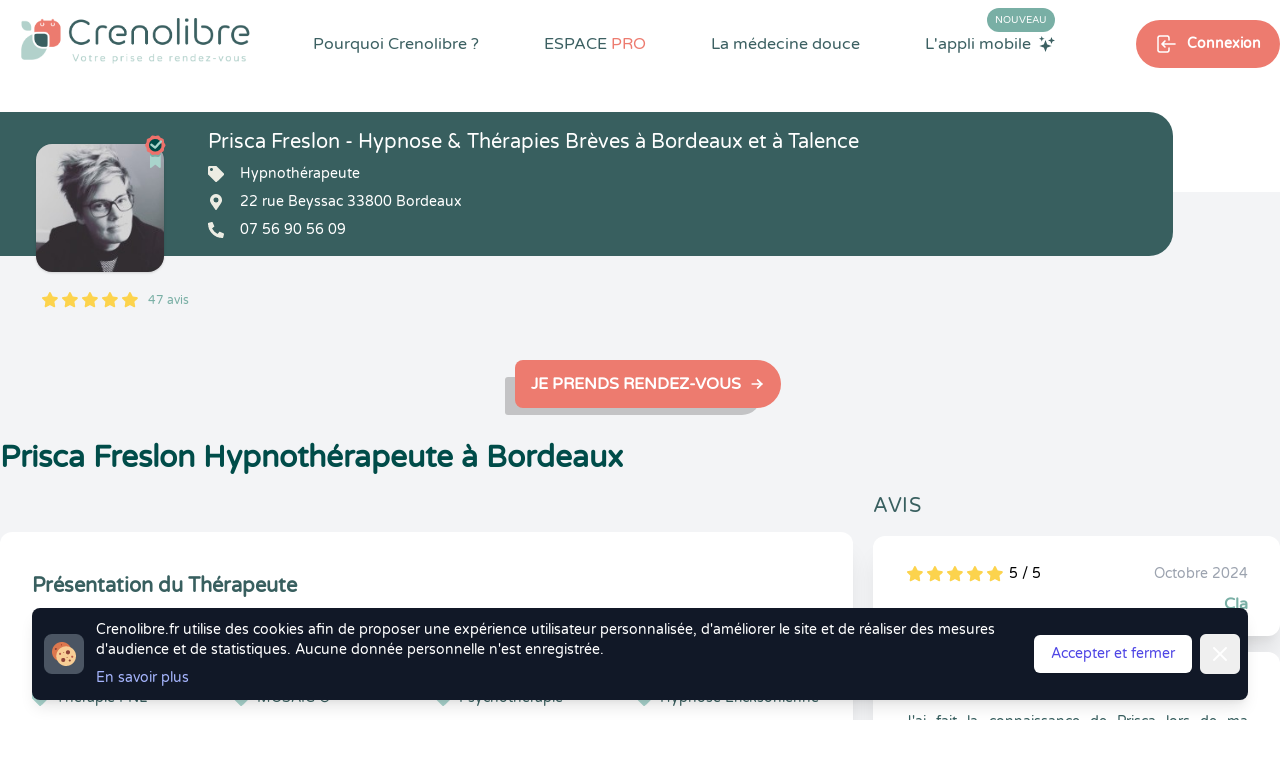

--- FILE ---
content_type: text/html; charset=UTF-8
request_url: https://www.crenolibre.fr/therapeute/hypnotherapeute/bordeaux/33800/78915-prisca_freslon
body_size: 22397
content:
<!DOCTYPE html>
<html lang="fr">

<head>
    <meta charset="utf-8">
    <meta http-equiv="X-UA-Compatible" content="IE=edge">
    <meta name="viewport" content="width=device-width, initial-scale=1">

    <link rel="dns-prefetch" href="https://www.bestplanningforall.fr">
    <link rel="preconnect" href="https://www.bestplanningforall.fr">



            <!-- Google tag (gtag.js) -->
        <script async src="https://www.googletagmanager.com/gtag/js?id=G-D9B7WFWXHN"></script>
        <script>
        window.dataLayer = window.dataLayer || [];
        function gtag(){dataLayer.push(arguments);}
        gtag('js', new Date());

        gtag('config', 'G-D9B7WFWXHN');
        </script>
    

    <!-- CSRF Token -->
    <meta name="csrf-token" content="Ra08Z3RNeNwcSRluihdoDtQmCB2iJYtQ5QYlQd27">

    <!-- META SEO -->
    <title>Prisca Freslon - Hypnothérapeute à Bordeaux (33800) - Prendre RDV avec Crenolibre</title>
    <meta name="description" content="Prenez rendez-vous en ligne avec Prisca Freslon -  Hypnothérapeute à Bordeaux 33800 (22 rue Beyssac) . Réservez en quelques clics, recevez un rappel de votre rendez-vous par sms, annulez ou reportez votre RDV en toute simplicité 24h sur 24h et retrouvez gratuitement l’historique de vos RDV au sein de votre compte.">
    <meta name="keywords" content="Crenolibre, rendez-vous, rdv, thérapeute, therapeute, praticien, médecine douce, visioconférence, patientèle, visio, Hypnothérapeute, Bordeaux, 33800,Prisca Freslon">

    <!-- OPEN GRAPH SEO -->
    <meta property="og:title" content="Prisca Freslon - Hypnothérapeute à Bordeaux (33800) - Prendre RDV avec Crenolibre" />
    <meta property="og:locale" content="fr_FR" />
    <meta property="og:type" content="website" />
    <meta property="og:url" content="https://www.crenolibre.fr/therapeute/hypnotherapeute/bordeaux/33800/78915-prisca_freslon" />
    <meta property="og:image" content="https://www.bestplanningforall.fr/b6c46758-fe2d-4e2e-b392-63b43d770565/assetavatar/1678209535.jpeg" />
    <meta property="og:site_name" content="Crenolibre - Prise de RDV Thérapeute du Bien-Être" />
    <meta property="og:description" content="Prenez rendez-vous en ligne avec Prisca Freslon -  Hypnothérapeute à Bordeaux 33800 (22 rue Beyssac) . Réservez en quelques clics, recevez un rappel de votre rendez-vous par sms, annulez ou reportez votre RDV en toute simplicité 24h sur 24h et retrouvez gratuitement l’historique de vos RDV au sein de votre compte." />
    <meta property="og:image:secure_url" content="https://www.bestplanningforall.fr/b6c46758-fe2d-4e2e-b392-63b43d770565/assetavatar/1678209535.jpeg" />
    <!-- TWITTER CARD SEO -->
    <meta name="twitter:card" content="summary_large_image" />
    <meta name="twitter:title" content="Prisca Freslon - Hypnothérapeute à Bordeaux (33800) - Prendre RDV avec Crenolibre" />
    <meta name="twitter:description" content="Prenez rendez-vous en ligne avec Prisca Freslon -  Hypnothérapeute à Bordeaux 33800 (22 rue Beyssac) . Réservez en quelques clics, recevez un rappel de votre rendez-vous par sms, annulez ou reportez votre RDV en toute simplicité 24h sur 24h et retrouvez gratuitement l’historique de vos RDV au sein de votre compte." />
    <meta name="twitter:image" content="https://www.bestplanningforall.fr/b6c46758-fe2d-4e2e-b392-63b43d770565/assetavatar/1678209535.jpeg" />
        


    <link rel="canonical" href="https://www.crenolibre.fr/therapeute/hypnotherapeute/bordeaux/33800/78915-prisca_freslon" /> 


    <!-- Styles -->
    <link rel="stylesheet" href="/css/intlTelInput.min.css">
    <link rel="stylesheet" href="/css/custom-intlinput.css">
    
            <link href="/css/app.css?id=9855606a27357eb22da297d2f8fa01c0" rel="stylesheet">
     
    
    
    <link   rel="stylesheet" 
            href="https://unpkg.com/leaflet@1.6.0/dist/leaflet.css"
            integrity="sha512-xwE/Az9zrjBIphAcBb3F6JVqxf46+CDLwfLMHloNu6KEQCAWi6HcDUbeOfBIptF7tcCzusKFjFw2yuvEpDL9wQ=="
            crossorigin=""/>

    <style>#mapid { height: 30rem; width: 100%; object-fit: cover; }</style>

</head>

<body class="antialiased leading-none">
    

    
    <div class="lg:hidden z-50 relative" x-data="{ menuOpen: false }">

    <div class="lg:hidden" 
        x-show="menuOpen"
        x-cloak 
        x-transition:enter="duration-150 ease-out" 
        x-transition:enter-start="opacity-0" 
        x-transition:enter-end="opacity-100" 
        x-transition:leave="duration-150 ease-in" 
        x-transition:leave-start="opacity-100" 
        x-transition:leave-end="opacity-0">
  
        <div class="z-20 fixed inset-0 bg-black bg-opacity-25" aria-hidden="true"></div>
    
        <div class="z-30 absolute top-0 inset-x-0 max-w-3xl mx-auto w-full p-2 transition transform origin-top"
              x-show="menuOpen" 
              x-cloak
              x-transition:enter="duration-150 ease-out" 
              x-transition:enter-start="opacity-0 scale-95" 
              x-transition:enter-end="opacity-100 scale-100" 
              x-transition:leave="duration-150 ease-in" 
              x-transition:leave-start="opacity-100 scale-100" 
              x-transition:leave-end="opacity-0 scale-95" 
        >

            <div @click.away="menuOpen = false;" class="rounded-lg shadow-lg ring-1 ring-black ring-opacity-5 bg-white px-4 pb-4">
                <div class="flex items-center justify-between ">
                    <div class="w-2/3 pt-2">
                        <a href="https://www.crenolibre.fr" class="block rounded-md px-3 py-2 text-base text-gray-900 font-medium hover:bg-greendark hover:text-white text-center bg-lightsteelblue transition duration-300 ease-in-out">Prendre Rendez-vous</a>
                    </div>
                    <div class="w-1/3 flex pt-2 justify-end">
                    
                      <button @click="menuOpen = false" type="button" class="bg-white rounded-md p-2 inline-flex items-center text-lightred hover:text-white hover:bg-lightsteel focus:outline-none focus:ring-2 focus:ring-inset focus:ring-lightsteelblue">
                        <span class="sr-only">Fermer le menu</span>
                        <div class="text-lightred">
                            <svg class="h-6 w-6" xmlns="http://www.w3.org/2000/svg" fill="none" viewBox="0 0 24 24" stroke="currentColor" aria-hidden="true">
                              <path stroke-linecap="round" stroke-linejoin="round" stroke-width="2" d="M6 18L18 6M6 6l12 12" />
                            </svg>
                        </div>
                      </button>
                    </div>
                  </div>

                  <nav role="navigation" >
                    <ul class="space-y-4 ">
                                                    <li class="pt-4">
                                <div class="text-darkgreenblue flex items-center">
                                    <svg xmlns="http://www.w3.org/2000/svg" class="h-4 w-4" viewBox="0 0 24 24" stroke-width="1.5" stroke="#2c3e50" fill="none" stroke-linecap="round" stroke-linejoin="round">
                                        <path stroke="none" d="M0 0h24v24H0z" fill="none"/>
                                        <path d="M8 7a4 4 0 1 0 8 0a4 4 0 0 0 -8 0" />
                                        <path d="M6 21v-2a4 4 0 0 1 4 -4h4a4 4 0 0 1 4 4v2" />
                                    </svg>
                                    <span class="pl-2 pt-1 text-sm">Se connecter</span>
                                </div>
                                <div class="flex items-center justify-between gap-x-4 px-4 pt-2">
                                    <a href="https://www.crenolibre.fr/login" class="rounded bg-darkgreyblue w-full mx-auto h-11 text-white text-xs flex items-center shadow-greenmailys">
                                        <svg xmlns="http://www.w3.org/2000/svg" class="ml-auto h-6 w-6" viewBox="0 0 24 24" stroke-width="1.5" stroke="currentColor" fill="none" stroke-linecap="round" stroke-linejoin="round">
                                            <path stroke="none" d="M0 0h24v24H0z" fill="none"/>
                                            <path d="M9 8v-2a2 2 0 0 1 2 -2h7a2 2 0 0 1 2 2v12a2 2 0 0 1 -2 2h-7a2 2 0 0 1 -2 -2v-2" />
                                            <path d="M3 12h13l-3 -3" />
                                            <path d="M13 15l3 -3" />
                                        </svg><span class="ml-2 mr-auto">Espace Patient</span>
                                    </a>
                                    <a href="https://www.bestplanningforall.fr/praticien/login" target="_blank" rel="nofollow noopener" class="rounded bg-lightred w-full mx-auto h-11 text-white text-xs flex items-center shadow-greenmailys">
                                        <svg xmlns="http://www.w3.org/2000/svg" class="ml-auto h-6 w-6" viewBox="0 0 24 24" stroke-width="1.5" stroke="currentColor" fill="none" stroke-linecap="round" stroke-linejoin="round">
                                            <path stroke="none" d="M0 0h24v24H0z" fill="none"/>
                                            <path d="M9 8v-2a2 2 0 0 1 2 -2h7a2 2 0 0 1 2 2v12a2 2 0 0 1 -2 2h-7a2 2 0 0 1 -2 -2v-2" />
                                            <path d="M3 12h13l-3 -3" />
                                            <path d="M13 15l3 -3" />
                                        </svg><span class="ml-2 mr-auto">Espace PRO</span>
                                    </a>
                                </div>
                            </li>
                            
                                                
                        <li class="">
                            <div class="text-base text-gray-900 font-medium mb-4">Pourquoi Crenolibre ?</div>
                            <div class="grid grid-cols-3 gap-4">

                                <a title="Crenolibre, une solution compléte de prise de rendez-vous pour les patients et les thérapeutes en Médecine Douce" href="https://www.crenolibre.fr/pourquoi-choisir-crenolibre" class="block bg-darkgreenblue bg-opacity-5 rounded p-2 ">
                                    <img src="/media/v2/pictos/lightsteel/lightsteel-choisir-crenolibre.svg" class=" w-12 h-12 mx-auto"/>
                                    <p class="text-xs text-center pt-4"> Avantages</p>
                                </a>

                                <a title="Crenolibre c'est une équipe passionnée et engagée pour vous offrir la meilleure expérience" href="https://www.crenolibre.fr/qui-sommes-nous" class="block bg-darkgreenblue bg-opacity-5 rounded-lg p-2 ">
                                    <img src="/media/v2/pictos/picto-qui-sommes-nous.svg" class="w-12 h-12 mx-auto"/>
                                    <p class="text-xs text-center pt-4">L'Equipe</p>
                                </a>     
                                
                                <a title="Découvrez sur quelles valeurs peuvent s'engager nos praticiens de Médecine Douce, avec la charte déontologique Crenolibre" href="https://www.crenolibre.fr/charte-crenolibre-medecine-douce" class="block bg-darkgreenblue bg-opacity-5 rounded-lg p-2 ">
                                    <img src="/media/v2/pictos/lightsteel/lightsteel-charte-crenolibre.svg" class="w-12 h-12 mx-auto"/>
                                    <p class="text-xs text-center pt-4">La Charte</p>
                                </a>       
                                
                                <a title="Découvrez les avis de nos Thérapeutes en Médecine Douce" href="https://www.crenolibre.fr/comment-crenolibre-recueille-les-avis" class="block bg-darkgreenblue bg-opacity-5 rounded-lg p-2 ">
                                    <img src="/media/v2/pictos/pictos-avis.svg" class="w-12 h-12 mx-auto"/>
                                    <p class="text-xs text-center pt-4">Les Avis</p>
                                </a>          
                                
                                <a title="Découvrez l'application mobile Crenolibre pour encore plus de facilité dans votre prise de rendez-vous" href="https://www.crenolibre.fr/application-mobile-crenolibre-pour-les-clients" class="bg-lightblue rounded-lg col-span-2 bg-no-repeat bg-right-bottom bg-contain" style="background-image: url(/media/v2/menu-app-mobile.png);"> 
                                    <div class="p-2">
                                        <span class="uppercase bg-lightred text-white text-xs px-1 rounded-xl mt-2">Nouveau</span><br><br>
                                        <span class="text-xs pt-4">L'application<br>mobile</span>
                                    </div>
                                </a>

                            </div>
                        </li>
                        <li><hr></li>
                        <li><div class="text-base text-gray-900 font-medium mb-4">Espace PRO</div>
                            <div class="grid grid-cols-3 gap-4">

                                <a title="Profitez d'un mois d'essai gratuit et sans engagement. " href="/pro#testez-crenolibre" class="bg-lightgreenblue rounded-lg col-span-3 bg-no-repeat bg-left-bottom text-right" style="background-image: url(/media/v2/crenolibre-menu-mobile-tester.svg);">
                                    <div class="uppercase pt-4 text-darkgreenblue pr-2 font-semibold text-sm">Tester</div>
                                    <div class="uppercase  text-darkgreenblue pr-2 font-semibold text-sm">gratuitement</div>
                                    <div class="text-white pr-2 pt-1">30 jours</div>
                                </a>     

                                <a title="Crenolibre, une solution compléte de prise de rendez-vous pour les patients et les thérapeutes en Médecine Douce" href="https://www.crenolibre.fr/pro" class="block bg-darkgreenblue bg-opacity-5 rounded-lg p-2">
                                    <img src="/media/v2/pictos/picto-decouvrir-nos-fonctionnalites.svg" class="w-12 h-12 mx-auto"/>
                                    <p class="text-xs text-center pt-4">Fonctionnalités</p>
                                </a>

                                <a title="Tout Crenolibre pour un tarif mensuel attractif et sans engagement. A partir de 29,95 € par mois." href="/pro#abonnements" class="block bg-darkgreenblue bg-opacity-5 rounded p-2">
                                    <img src="/media/v2/pictos/picto-tarifs-et-abonnements.svg" class="w-12 h-12 mx-auto"/>
                                    <p class="text-xs text-center pt-4">Tarifs</p>
                                </a>      
                               
                                
                                <a title="Crenolibre, un engagement humain, ecologique et ethique. Nous sommes heureux de développer des partenariats avec les acteurs du monde du bien-être" href="https://www.crenolibre.fr/nos-partenaires" class="block bg-darkgreenblue bg-opacity-5 rounded-lg p-2">
                                    <img src="/media/v2/pictos/picto-devenir-partenaire.svg" class="w-12 h-12 mx-auto"/>
                                    <p class="text-xs text-center pt-4">Partenariat</p>
                                </a>     
                                
                                <a title="Crenolibre, la seule alternative fiable et reconnue à Doctolib pour les praticiens de médecine douce !" href="https://www.crenolibre.fr/crenolibre-alternative-doctolib" class="block bg-darkgreenblue bg-opacity-5 rounded-lg p-2">
                                    <img src="/media/v2/pictos/picto-quittez-doctolib.svg" class="w-12 h-12 mx-auto"/>
                                    <p class="text-xs text-center pt-4">Quitter Doctolib</p>
                                </a>       
                              
                                <a title="Découvrez les actions réalisées par Crenolibre pour conquérir vos coeurs" href="https://www.crenolibre.fr/agenda-communication" class="block bg-darkgreenblue bg-opacity-5 rounded-lg p-2">
                                    <img src="/media/v2/pictos/crenolibre-agenda-communication.svg" class="w-12 h-12 mx-auto"/>
                                    <p class="text-xs text-center pt-4">Agenda & Comm.</p>
                                </a>       
                              

                                <a title="Annulations & Retards" href="https://www.crenolibre.fr/comment-gerer-annulations-retards" class="block bg-darkgreenblue bg-opacity-5 rounded-lg p-2">
                                    <img src="/media/v2/pictos/lapin-annulation-retard-icon-mega-menu-crenolibre.svg" class="w-12 h-12 mx-auto" alt="Gestion des retards"/>
                                    <p class="text-xs text-center pt-4">Gestion des retards</p>
                                </a>       

                                

                            </div>
                        </li>
                        <li><hr></li>
                        <li><div class="text-base text-gray-900 font-medium mb-4">La Médecine Douce</div>
                            <div class="grid grid-cols-3 gap-4">
                                <a title="Crenolibre vous accompagne dans votre quête du mieux-être avec des solutions naturelles" href="https://www.crenolibre.fr/pourquoi-la-medecine-douce" class="block bg-darkgreenblue bg-opacity-5 rounded-lg p-2 ">
                                    <img src="/media/v2/pictos/lightsteel/lightsteel-solutions-naturelles-crenolibre.svg" class="w-12 h-12 mx-auto"/>
                                    <p class="text-xs text-center pt-4">Votre Bien-être</p>
                                </a> 
                                <a title="Découvrez toutes les spécialités en médecine douce que propose Crenolibre" href="https://www.crenolibre.fr/les-specialites-medecine-douce" class="block bg-darkgreenblue bg-opacity-5 rounded-lg p-2 ">
                                    <img src="/media/v2/pictos/lightsteel/lightsteel-les-specialites-crenolibre.svg" class="w-12 h-12 mx-auto"/>
                                    <p class="text-xs text-center pt-4">Les Spécialités</p>
                                </a> 
                            </div>
                        </li>


                       
                    </ul>
                </nav>
            </div>
        </div>
    </div>

        
    <div class="flex w-full">
        <div class="w-2/3">
            <a href="https://www.crenolibre.fr" title="Crenolibre - Prise de RDV en ligne pour Thérapeute en Médecine Douce"><img src="/media/v2/logo-crenolib-rvb.png" class="h-20" alt="Crenolibre - Optimisez votre prise de rendez-vous"/></a>
        </div>
        <div class="w-1/3 flex text-greendark ">
            <button @click="menuOpen = true;" type="button" class="mx-auto bg-transparent p-2 rounded-md inline-flex items-center justify-center text-darkslategray hover:text-greendark focus:outline-none" aria-expanded="false">
                <span class="sr-only">Open main menu</span>
                <svg class="block h-6 w-6" xmlns="http://www.w3.org/2000/svg" fill="none" viewBox="0 0 24 24" stroke="currentColor" aria-hidden="true">
                    <path stroke-linecap="round" stroke-linejoin="round" stroke-width="2" d="M4 6h16M4 12h16M4 18h16" />
                </svg>
                <svg class="hidden h-6 w-6" xmlns="http://www.w3.org/2000/svg" fill="none" viewBox="0 0 24 24" stroke="currentColor" aria-hidden="true">
                    <path stroke-linecap="round" stroke-linejoin="round" stroke-width="2" d="M6 18L18 6M6 6l12 12" />
                </svg>
            </button>
        </div>      
    </div>

</div>
  
  
   
        <div class="hidden lg:block">
    <div class="absolute h-48 w-full top-0 right-0 z-0">
        <div class="flex">
            <div class="bg-white w-1/2"></div>
            <div class=" h-48 w-1/2"></div>
        </div>
    </div>

    <div class="hidden lg:block z-50 absolute top-0 bg-white w-full flex-row">
        <div class="container mx-auto flex flex-wrap justify-between items-start relative">
            
                <nav class=" w-full" role="navigation">

    <ul class="flex justify-between w-full items-start" 
        x-data="{
            dropMenu : false, 
            bienetrepanelopen: false, 
            applimobileiconcolor: 'white', 
            pourquoicrenolibredeployed: false, 
            medecinedouceedeployed: false, 
            espaceprodeployed: false, 
            submenuhover: false, 
        }">
    
        <li>
            <a href="https://www.crenolibre.fr"  title="Crenolibre - Prise de RDV en ligne pour Thérapeute en Médecine Douce"><img src="/media/v2/logo-crenolib-rvb.png" class="mr-auto h-20"  alt="Crenolibre - Optimisez votre prise de rendez-vous"/></a>
        </li>
    
        <li class="mt-8 mr-4 xl:mr-6 xl:relative pb-8" 
            x-on:mouseover="pourquoicrenolibredeployed = true"
            x-on:mouseout="pourquoicrenolibredeployed = false"
        >
            <a 
            title="Crenolibre, une solution compléte pour les patients et les thérapeutes" href="https://www.crenolibre.fr/pourquoi-choisir-crenolibre" 
            class="cursor-pointer text-darkslategray600 text-sm xl:text-base hover:text-darkslategray500 transition duration-300 font-semibold xl:font-medium">Pourquoi Crenolibre ? </a>
            
            <div x-cloak x-show="pourquoicrenolibredeployed" 
                x-transition:enter="transition ease-out duration-200" 
                x-transition:enter-start="opacity-0"
                x-transition:enter-end="opacity-100" 
                x-transition:leave="transition ease-in duration-100"
                x-transition:leave-start="opacity-100"
                x-transition:leave-end="opacity-0"
                x-on:mouseover="pourquoicrenolibredeployed = true"
                x-on:mouseout="pourquoicrenolibredeployed = false" class="rounded-3xl flex flex-wrap items-center w-880px absolute xl:top-12 top-20 xl:-left-40 left-20 z-50 transition transform duration-200" 
                style="-webkit-box-shadow: 10px 5px 20px 3px rgba(4,59,92,0.3), inset 4px 4px 15px 0px rgba(4,59,92,0.15), 5px 5px 15px 5px rgba(4,59,92,0.15); 
                box-shadow: 10px 5px 20px 3px rgba(4,59,92,0.3), inset 4px 4px 15px 0px rgba(4,59,92,0.15), 5px 5px 15px 5px rgba(4,59,92,0.15);">
    
    
                <div class="bg-white relative rounded-3xl px-4 pt-4 pb-4 grid grid-cols-2 w-full"> 
                    <div class="absolute left-48 -top-8">
                        <img src="/media/v2/pictos/white/white-triangle-shadow.svg" class="h-10" style="" alt="triangle-crenolibre" />
                    </div>
                    <a title="Crenolibre, une solution compléte de prise de rendez-vous pour les patients et les thérapeutes en Médecine Douce" href="https://www.crenolibre.fr/pourquoi-choisir-crenolibre" class="cursor-pointer col-span-1 flex flex-wrap items-start hover:bg-lightblue hover:bg-opacity-20 rounded-xl p-4 transition duration-200">
                        <img src="/media/v2/pictos/lightsteel/lightsteel-choisir-crenolibre.svg" class="w-10 h-10" alt="Les avantages Crenolibre"/>
                        <div class="w-5/6 pl-4 flex flex-wrap">
                            <p class="w-full text-base text-darkslategray600">Les avantages Crenolibre</p>    
                            <p class="w-full text-sm text-darkslategray600 text-opacity-75 mt-1 font-thin">Trouvez un thérapeute facilement et profitez de tous les avantages Crenolibre.</p>
                        </div>
                    </a>
                    <a title="Découvrez sur quelles valeurs peuvent s'engager nos praticiens de Médecine Douce, avec la charte déontologique Crenolibre" href="https://www.crenolibre.fr/charte-crenolibre-medecine-douce" class="cursor-pointer col-span-1 flex flex-wrap items-start hover:bg-lightblue hover:bg-opacity-20 rounded-xl p-4 transition duration-200">
                        <img src="/media/v2/pictos/lightsteel/lightsteel-charte-crenolibre.svg" class="w-9 h-9" alt="Les engagements de Crenolibre"/>
                        <div class="w-5/6 pl-4 flex flex-wrap">
                            <p class="w-full text-base text-darkslategray600">Charte Crenolibre</p>    
                            <p class="w-full text-sm text-darkslategray600 text-opacity-75 mt-1">Charte déontologique des praticiens Crenolibre</p>
                        </div>
                    </a>
                    <a title="Crenolibre c'est une équipe passionnée et engagée pour vous offrir la meilleure expérience" href="https://www.crenolibre.fr/qui-sommes-nous" class="cursor-pointer col-span-1 flex flex-wrap items-start hover:bg-lightblue hover:bg-opacity-20 rounded-xl p-4 transition duration-200">
                        <img src="/media/v2/pictos/picto-qui-sommes-nous.svg" class="w-9 h-9" alt="Qui sommes nous ?"/>
                        <div class="w-5/6 pl-4 flex flex-wrap">
                            <p class="w-full text-base text-darkslategray600">Qui sommes nous ? </p>    
                            <p class="w-full text-sm text-darkslategray600 text-opacity-75 mt-1">Une équipe passionnée et engagée pour vous offrir la meilleure expérience.</p>
                        </div>
                    </a>
                    
                    <a title="Découvrez les avis de nos Thérapeutes en Médecine Douce" href="https://www.crenolibre.fr/comment-crenolibre-recueille-les-avis" class="cursor-pointer col-span-1 flex flex-wrap items-start hover:bg-lightblue hover:bg-opacity-20 rounded-xl p-4 transition duration-200">
                        <img src="/media/v2/pictos/pictos-avis.svg" class="w-9 h-9" alt="Avis Crenolib"/>
                        <div class="w-5/6 pl-4 flex flex-wrap">
                            <p class="w-full text-base text-darkslategray600">Comment recueillons-nous les avis ?</p>
                            <p class="w-full text-sm text-darkslategray600 text-opacity-75 mt-1">Chez Crenolibre, nous travaillons à ce que chaque avis soit le plus fiable possible.</p>
                        </div>
                    </a>
                </div>
            </div>
        </li>

   
        <li class="mt-8 mr-4 xl:mr-6 xl:relative pb-8" 
            x-on:mouseover="espaceprodeployed = true"
            x-on:mouseout="espaceprodeployed = false"
            >
            <a 
            title="Crenolibre, une solution compléte pour les patients et les thérapeutes" href="https://www.crenolibre.fr/pro" 
            class="cursor-pointer text-darkslategray600 text-sm xl:text-base hover:text-darkslategray500 transition duration-300 font-semibold xl:font-medium uppercase">ESPACE <span class="text-salmon">PRO</span> </a>
            
            <div x-cloak x-show="espaceprodeployed" 
            x-transition:enter="transition ease-out duration-200" 
            x-transition:enter-start="opacity-0"
            x-transition:enter-end="opacity-100" 
            x-transition:leave="transition ease-in duration-100"
            x-transition:leave-start="opacity-100"
            x-transition:leave-end="opacity-0"
            x-on:mouseover="espaceprodeployed = true"
            x-on:mouseout="espaceprodeployed = false" class="rounded-3xl flex flex-wrap items-center  w-880px absolute xl:top-12 top-20 xl:-left-40 left-20 z-50 transition transform duration-200"
            style="-webkit-box-shadow: 10px 5px 20px 3px rgba(4,59,92,0.3), inset 4px 4px 15px 0px rgba(4,59,92,0.15), 5px 5px 15px 5px rgba(4,59,92,0.15); 
            box-shadow: 10px 5px 20px 3px rgba(4,59,92,0.3), inset 4px 4px 15px 0px rgba(4,59,92,0.15), 5px 5px 15px 5px rgba(4,59,92,0.15);">
    
    
                <div class="bg-white relative z-50 rounded-t-3xl px-4 pt-4 pb-4 grid grid-cols-2 w-full">
                    <div class="absolute left-96 xl:left-48 -top-8">
                        <img src="/media/v2/pictos/white/white-triangle-shadow.svg" class="h-10" alt="triangle-crenolibre"/>
                    </div>
    
                    <a title="Crenolibre, une solution compléte de prise de rendez-vous pour les patients et les thérapeutes en Médecine Douce" href="https://www.crenolibre.fr/pro" class="cursor-pointer col-span-1 flex flex-wrap items-start hover:bg-lightblue hover:bg-opacity-20 rounded-xl p-4  transition duration-200">
                        <img src="/media/v2/pictos/picto-decouvrir-nos-fonctionnalites.svg" class="w-10 h-10" alt="Les fonctionnalités de Crenolibre"/>
                        <div class="w-5/6 pl-4 flex flex-wrap">
                            <p class="w-full text-base text-darkslategray600">Découvrir nos fonctionnalités</p>
                            <p class="w-full text-sm text-darkslategray600 text-opacity-75 mt-1">Une solution de prise de rendez-vous pour gérer son activité de thérapeute.</p>
                        </div>
                    </a>
                
                    <a title="Tout Crenolibre pour un tarif mensuel attractif et sans engagement. A partir de 29,95 € par mois." href="/pro#abonnements" class="cursor-pointer col-span-1 flex flex-wrap items-start hover:bg-lightblue hover:bg-opacity-20 rounded-xl p-4  transition duration-200">
                        <img src="/media/v2/pictos/picto-tarifs-et-abonnements.svg" class="w-9 h-9" alt="Tarifs Crenolibre"/>
                        <div class="w-5/6 pl-4 flex flex-wrap">
                            <p class="w-full text-base text-darkslategray600">Tarifs et abonnements</p>
                            <p class="w-full text-sm text-darkslategray600 text-opacity-75 mt-1">Découvrez les abonnements Crenolibre Pro à partir de 29,95 € HT / mois.</p>
                        </div>
                    </a>
                    
                    <a title="Crenolibre, un engagement humain, ecologique et ethique. Nous sommes heureux de développer des partenariats avec les acteurs du monde du bien-être" href="/nos-partenaires" class="cursor-pointer col-span-1 flex flex-wrap items-start hover:bg-lightblue hover:bg-opacity-20 rounded-xl p-4  transition duration-200">
                        <img src="/media/v2/pictos/picto-devenir-partenaire.svg" class="w-9 h-9" alt="Devenir partenaire de Crenolibre"/>
                        <div class="w-5/6 pl-4 flex flex-wrap">
                            <p class="w-full text-base text-darkslategray600">Nos engagements</p>
                            <p class="w-full text-sm text-darkslategray600 text-opacity-75 mt-1">Découvrez nos partenariats et sur quelles valeurs peuvent s'engager nos praticiens.</p>
                        </div>
                    </a>
                    
                    <a title="Crenolibre, la seule alternative fiable et reconnue à Doctolib pour les praticiens de médecine douce ! " href="https://www.crenolibre.fr/crenolibre-alternative-doctolib" class="cursor-pointer col-span-1 flex flex-wrap items-start hover:bg-lightblue hover:bg-opacity-20 rounded-xl p-4  transition duration-200">
                        <img src="/media/v2/pictos/picto-quittez-doctolib.svg" class="w-9 h-9" alt="Quitter Doctolib pour Crenolibre"/>
                        <div class="w-5/6 pl-4 flex flex-wrap">
                            <p class="w-full text-base text-darkslategray600">Vous quittez Doctolib ?</p>
                            <p class="w-full text-sm text-darkslategray600 text-opacity-75 mt-1">Faites votre transition vers Crenolibre en douceur !</p>
                        </div>
                    </a>
                    
                    <a title="Découvrez les actions réalisées par Crenolibre pour conquérir vos coeurs" href="https://www.crenolibre.fr/agenda-communication" class="cursor-pointer col-span-1 flex flex-wrap items-start hover:bg-lightblue hover:bg-opacity-20 rounded-xl p-4  transition duration-200">
                        <img src="/media/v2/pictos/crenolibre-agenda-communication.svg" class="w-9 h-9" alt="Agenda & Communication"/>
                        <div class="w-5/6 pl-4 flex flex-wrap">
                            <p class="w-full text-base text-darkslategray600">Agenda et communication</p>
                            <p class="w-full text-sm text-darkslategray600 text-opacity-75 mt-1">Découvrez les actions de communication de Crenolibre pour grandir et conquérir vos ❤️</p>
                        </div>
                    </a>
                    
                    <a title="Avec Crenolibre, limitez les risques d'annulation de vos rendez-vous" href="https://www.crenolibre.fr/comment-gerer-annulations-retards" class="cursor-pointer col-span-1 flex flex-wrap items-start hover:bg-lightblue hover:bg-opacity-20 rounded-xl p-4  transition duration-200">
                        <img src="/media/v2/pictos/lapin-annulation-retard-icon-mega-menu-crenolibre.svg" class="w-9 h-9" alt="Annulations & Retards"/>
                        <div class="w-5/6 pl-4 flex flex-wrap">
                            <p class="w-full text-base text-darkslategray600">Annulations & Retards</p>
                            <p class="w-full text-sm text-darkslategray600 text-opacity-75 mt-1">Avec Crenolibre, limitez les risques d'annulation de vos rendez-vous</p>
                        </div>
                    </a>


                </div>
    
                <a title="Profitez d'un mois d'essai gratuit et sans engagement pour essayer toutes les fonctionnalités de Crenolibre Pro" href="/pro#testez-crenolibre"
                    x-on:mouseover="submenuhover = true"
                    x-on:mouseout="submenuhover = false"  
                    class="w-full bg-lightsteel rounded-b-3xl flex flex-wrap items-center overflow-hidden">
                    <img 
                    :class="submenuhover ? 'scale-125 transform transition duration-700 translate-x-6' : 'scale-100 transform transition duration-700 -translate-x-6'"
                    src="/media/v2/illustrations/illustration-menu-crenolibre-2.svg" class="" alt="illustration menu">
                    <div class="w-5/6 flex flex-wrap items-center">
                        <div class="w-2/3 flex flex-wrap items-center">
                            <p 
                            :class="submenuhover ? 'transform transition duration-700 translate-x-6' : 'transform transition duration-700 -translate-x-6'"
                            class="text-white text-xl w-full">
                                Tester gratuitement pendant 30 jours
                            </p>
                            <p 
                            :class="submenuhover ? 'transform transition duration-700 translate-x-6' : 'transform transition duration-700 -translate-x-6'"
                            class="text-white text-opacity-50 text-sm">
                                Profitez d'un mois d'essai gratuit et sans engagement. 
                            </p>
                        </div>
                        <div class="w-1/3 flex items-center justify-center">
                            <div 
                            :class="submenuhover ? ' bg-darkred text-white transition-colors duration-700' : ' text-white bg-salmon transition-colors duration-700' "
                            class="rounded-full px-6 py-3 text-sm">
                                Mon essai gratuit
                            </div>
                        </div>
                    </div>
                </a>
    
            </div>
        </li>
    
    
        <li class="cursor-pointer mt-8 mr-4 xl:mr-6 relative pb-8" x-on:mouseover="medecinedouceedeployed = true" x-on:mouseout="medecinedouceedeployed = false">
            <a 
            title="Crenolibre vous accompagne dans votre quête du mieux-être" 
            href="https://www.crenolibre.fr/pourquoi-la-medecine-douce" 
            class="text-darkslategray600 text-sm xl:text-base hover:text-darkslategray500 transition duration-300 font-semibold xl:font-medium ">
                La médecine douce 
            </a>
    
            <div x-cloak x-show="medecinedouceedeployed" 
                x-on:mouseover="medecinedouceedeployed = true"
                x-on:mouseout="medecinedouceedeployed = false" class="rounded-3xl flex flex-wrap items-center  w-420px absolute top-12 -left-28 z-50 transition transform duration-200"
                style="-webkit-box-shadow: 10px 5px 20px 3px rgba(4,59,92,0.3), inset 4px 4px 15px 0px rgba(4,59,92,0.15), 5px 5px 15px 5px rgba(4,59,92,0.15); 
                box-shadow: 10px 5px 20px 3px rgba(4,59,92,0.3), inset 4px 4px 15px 0px rgba(4,59,92,0.15), 5px 5px 15px 5px rgba(4,59,92,0.15);">
    
    
                <div class="bg-white relative rounded-3xl px-4 pt-4 pb-4 grid grid-cols-1 w-full">
                    <div class="absolute left-32 -top-8">
                        <img src="/media/v2/pictos/white/white-triangle-shadow.svg" class="h-10" alt="triangle-crenolibre"/>
                    </div>
                    <a title="Crenolibre vous accompagne dans votre quête du mieux-être avec des solutions naturelles" href="https://www.crenolibre.fr/pourquoi-la-medecine-douce" class="col-span-1 flex flex-wrap items-start hover:bg-lightblue hover:bg-opacity-20 rounded-xl p-4 transition duration-200">
                        <img src="/media/v2/pictos/lightsteel/lightsteel-solutions-naturelles-crenolibre.svg" class="w-10 h-10" alt="Crenolibre vous accompagne"/>
                        <div class="w-5/6 pl-4 flex flex-wrap">
                            <p class="w-full text-base text-darkslategray600">Des solutions naturelles</p>    
                            <p class="w-full text-sm text-darkslategray600 text-opacity-75 mt-1">Crenolibre vous accompagne dans votre quête du mieux-être.</p>
                        </div>
                    </a>
                
                    <a title="Découvrez toutes les spécialités en médecine douce que propose Crenolibre" href="https://www.crenolibre.fr/les-specialites-medecine-douce" class="col-span-1 flex flex-wrap items-start hover:bg-lightblue hover:bg-opacity-20 rounded-xl p-4 transition duration-200">
                        <img src="/media/v2/pictos/lightsteel/lightsteel-les-specialites-crenolibre.svg" class="w-9 h-9" alt="Spécialités en Médecine Douce"/>
                        <div class="w-5/6 pl-4 flex flex-wrap">
                            <p class="w-full text-base text-darkslategray600">Les spécialités</p>    
                            <p class="w-full text-sm text-darkslategray600 text-opacity-75 mt-1">Une grande variété de disciplines pour répondre au mieux à vos besoins.</p>
                        </div>
                    </a>
                </div>
            </div>
        </li>

        <li class="mt-8 mr-4 xl:mr-6">
            <a 
                x-on:mouseover="applimobileiconcolor = 'yellow'"
                x-on:mouseout="applimobileiconcolor = 'white'"
                title="Découvrez l'application mobile Crenolibre pour encore plus de facilité dans votre prise de rendez-vous" 
                href="https://www.crenolibre.fr/application-mobile-crenolibre-pour-les-clients" 
                class="relative flex items-center text-darkslategray600 text-sm xl:text-base hover:text-darkslategray500 transition duration-300 font-semibold xl:font-medium ">
                L'appli mobile
                <div class="absolute right-0 -top-6 bg-lightsteel text-white uppercase px-2 py-1 rounded-full text-xxs">Nouveau</div>
                <svg :class="applimobileiconcolor == 'yellow' ? 'text-yellow-400' : 'text-darkslategray600'" class="ml-2 w-4 h-4" stroke="currentColor" stroke-width="0" fill="currentColor" xmlns="http://www.w3.org/2000/svg"  viewBox="0 0 13 13">
                    <path id="sparkles-sharp" d="M5.281,13,3.951,9.455.406,8.125,3.951,6.8,5.281,3.25,6.611,6.8l3.545,1.33L6.611,9.455ZM2.234,4.469l-.6-1.636L0,2.234l1.636-.6L2.234,0l.6,1.636,1.636.6-1.636.6ZM10.156,6.5l-.79-2.054-2.054-.79,2.054-.79.79-2.054.79,2.054L13,3.656l-2.054.79Z"/>
                </svg>
            </a>
        </li>

        <li class="flex flex-row mt-5 justify-evenly">
            <div class="relative xl:ml-4 ml-2 ">
                <a
                    @click.prevent="dropMenu = !dropMenu; "
                    @click.away="dropMenu = false"
                    href="#"
                    class="h-12 text-white cursor-pointer bg-salmon rounded-full w-36 flex items-center z-40 relative transform transition-transform hover:scale-105 duration-300">
                                        <svg xmlns="http://www.w3.org/2000/svg" class="ml-auto w-6 h-6 text-white" width="44" height="44" viewBox="0 0 24 24" stroke-width="1.5" stroke="currentColor" fill="none" stroke-linecap="round" stroke-linejoin="round">
                        <path stroke="none" d="M0 0h24v24H0z" fill="none"/>
                        <path d="M14 8v-2a2 2 0 0 0 -2 -2h-7a2 2 0 0 0 -2 2v12a2 2 0 0 0 2 2h7a2 2 0 0 0 2 -2v-2" />
                        <path d="M20 12h-13l3 -3m0 6l-3 -3" />
                    </svg>
                    <span class="ml-2 mr-auto text-sm font-semibold"> Connexion </span>
                                    </a>
    
    
                <div x-cloak x-show="dropMenu"
                    x-transition:enter="transition-opacity ease-in duration-300"
                    x-transition:enter-start="transform transition opacity-0"
                    x-transition:enter-end=" transition opacity-100"
                    x-transition:leave="transition ease-in duration-300"
                    x-transition:leave-start="transition opacity-100"
                    x-transition:leave-end="transition opacity-0"
                    class="-mt-6 mr-auto flex flex-col pt-8 mb-2 w-36 absolute bg-white rounded-b-lg z-30 shadow-lg h-32">
        
        
                                        <a href="https://www.bestplanningforall.fr/praticien/login" target="_blank" class="w-full text-greendark flex hover:bg-lightgray py-2 items-center mt-2 mb-1">
                        <img src="/media/v2/pictos/salmon/salmon_people.svg" class="ml-2 w-5 h-5" alt="Espace pro Crenolibre"/>
                        <span class="ml-2 text-salmon text-sm">Espace pro </span>
                    </a>
                    <a href="https://www.crenolibre.fr/login" class="w-full text-greendark flex hover:bg-lightgray py-2 items-center">
                        <img src="/media/v2/pictos/darkslategray/darkslategray_people.svg" class="ml-2 w-5 h-5" alt="Espace patient Crenolibre"/>
                        <span class="ml-2 text-greendark text-sm">Espace patient </span>
                    </a>
                        
    
                </div>
            </div>  
        </li>
    </ul>
</nav> 
         
        </div>
    </div>


    <div class="relative container mx-auto h-48 ">
        <div class="flex items-center w-full ">
            <div class="w-1/4 h-48 ">
              
            </div>
            <div class="w-3/4 items-end relative rounded-bl-600px  h-48">
            
                
            </div>
        </div>

    </div>
</div>
    
    

<script type="application/ld+json">
        {"@context":"https://schema.org/","@type":"Physician","name":"Prisca Freslon","medicalSpecialty":"Hypnoth\u00e9rapeute","description":"<p>Bonjour \u00e0 toutes et \u00e0 tous,</p><p>Hypnoth\u00e9rapeute et praticienne en Th\u00e9rapies Br\u00e8ves, je suis sp\u00e9cialis\u00e9e dans l&#39;accompagnement des troubles anxieux et dans la gestion des \u00e9motions.</p><p>Mes accompagnements sont dynamiques et ludiques. J\u2019utilise de nombreux outils tels que l\u2019hypnose ericksonienne, la PNL et la th\u00e9rapie Mosa\u00efc (proche de l&#39;EMDR).</p><p>Mes domaines d\u2019expertise principaux sont :</p><p>\u2705 troubles anxieux / angoisses</p><p>\u2705 gestion des \u00e9motions</p><p>\u2705 fatigue / sommeil / stress</p><p>\u2705 difficult\u00e9s \u00e9motionnelles</p><p>\u2705 phobies / peurs</p><p>Je suis aussi disponible en visio et je me d\u00e9place \u00e0 domicile (Bordeaux uniquement). J&#39;ai \u00e9galement un 2\u00e8me cabinet \u00e0 Talence, tous les samedis, au 4 Rond-Point Crespy.</p><p>Enfin je propose aussi des groupes de paroles mensuels autour de l&#39;anxi\u00e9t\u00e9.</p><p>Merci et \u00e0 bient\u00f4t! :)</p>","url":"https://www.crenolibre.fr/therapeute/hypnotherapeute/bordeaux/33800/78915-prisca_freslon","image":"https://www.bestplanningforall.fr/b6c46758-fe2d-4e2e-b392-63b43d770565/assetavatar/1678209535.jpeg","telephone":"07 56 90 56 09","legalName":"Hypnose & Th\u00e9rapies Br\u00e8ves \u00e0 Bordeaux et \u00e0 Talence","openingHours":["Mo 09:00-19:00","Tu 09:00-19:00","We 09:00-19:00","Th 09:00-19:00","Fr 09:00-19:00"],"isAcceptingNewPatients":true,"address":{"@type":"PostalAddress","addressCountry":"FR","name":"Hypnose & Th\u00e9rapies Br\u00e8ves \u00e0 Bordeaux et \u00e0 Talence","postalCode":"33800","addressLocality":"Bordeaux","areaServed":{"@type":"Place","latitude":44.832774,"longitude":-0.563426},"streetAddress":"22 rue Beyssac"},"paymentAccepted":"Cash, Credit Card","aggregateRating":{"@type":"AggregateRating","bestRating":5,"worstRating":0,"ratingValue":5,"reviewCount":47}}
</script> 



<main class=" bg-gray-100 antialiased min-h-screen relative pb-8">
    <div>
    <div class="lg:absolute lg:h-36 w-full -top-20 left-0 z-0">
        <div class="hidden lg:flex">
            <div class="bg-darkslategray w-1/2"></div>
            <div class="h-36 w-1/2"></div>
        </div>
    </div>
    <div class="lg:relative lg:container mx-auto lg:h-36 lg:-top-20">
        <div class="bg-darkslategray lg:rounded-r-3xl z-10 flex py-4 flex-wrap lg:h-36 w-full xl:w-11/12">
            <div class="w-full md:flex items-start text-white relative">
                <div class="mt-4 ">
                                            <a href="https://www.crenolibre.fr/therapeute/hypnotherapeute/bordeaux/33800/78915-prisca_freslon" title="Freslon Prisca Hypnothérapeute à Bordeaux">
                            <div class="relative w-32 h-32 mx-auto">
                                <img itemprop="image"
                                    src="https://www.bestplanningforall.fr/b6c46758-fe2d-4e2e-b392-63b43d770565/assetavatar/1678209535.jpeg"
                                    alt="Hypnose & Thérapies Brèves à Bordeaux et à Talence"
                                    class=" shadow rounded-2xl h-32 w-32 mx-auto bg-white ">
                                                                        <img src="https://www.crenolibre.fr/media/v2/logos/ribbon.svg" alt="Pracien engagé avec la charte Crenolibre" class="absolute -right-4 -top-4 h-12">
                                                                </div>
                        </a>
                        
                        

                        
                        <div class="w-40 mx-auto lg:mr-0 lg:ml-10 mt-4 mb-4 lg:mb-0 flex items-center">
                                                                    <div class="flex items-center mt-1">
    <span class="sr-only">5</span>
    <span class="sr-only">1</span>
    <span class="sr-only">5</span>
    <span class="sr-only">47</span>

                                        <img src="/media/v2/pictos/jaune/jaune_etoile_avis_crenolib.svg" class="w-4 h-4 mx-0.5"/>
                                                <img src="/media/v2/pictos/jaune/jaune_etoile_avis_crenolib.svg" class="w-4 h-4 mx-0.5"/>
                                                <img src="/media/v2/pictos/jaune/jaune_etoile_avis_crenolib.svg" class="w-4 h-4 mx-0.5"/>
                                                <img src="/media/v2/pictos/jaune/jaune_etoile_avis_crenolib.svg" class="w-4 h-4 mx-0.5"/>
                                                <img src="/media/v2/pictos/jaune/jaune_etoile_avis_crenolib.svg" class="w-4 h-4 mx-0.5"/>
                        
</div> <a href="https://www.crenolibre.fr/therapeute/hypnotherapeute/bordeaux/33800/78915-prisca_freslon" class="text-lightsteel mt-1 ml-2 text-xs hover:underline">47 avis </a>
                                                            </div>
                </div>      
                <div class="w-full px-2">
                    <p class="w-full text-xl">
                        Prisca Freslon - Hypnose &amp; Thérapies Brèves à Bordeaux et à Talence 
                    </p>
                    <div class="mt-2 w-full flex items-center text-sm">
                        <img src="/media/v2/pictos/lightgray/lightgray_activity_crenolib.svg" class="w-4 h-4"/> 
                        <span class=" ml-4 text-sm">Hypnothérapeute   </span>
                    </div>
                    <div class="mt-2 w-full flex items-center text-sm">
                        <img src="/media/v2/pictos/lightgray/lightgray_location_crenolib.svg" class="w-4 h-4"/> 
                        <span class="ml-4 text-sm w-5/6 lg:w-11/12">22 rue Beyssac 33800 Bordeaux</span>
                    </div>
                    <div class="mt-2 w-full flex items-center text-sm">
                        <img src="/media/v2/pictos/lightgray/lightgray_phone_crenolib.svg" class="w-4 h-4"/>
                        <span class="ml-4">07 56 90 56 09</span>
                    </div>                    
                </div> 
                
            </div>
            
        </div>

    </div>    

</div>
        <div class="container mx-auto my-2">
        <div class="w-full flex mt-6 ml-2 justify-center" x-data="" x-init="">
            <a
    href="/prendre-rdv/78915_hypnose-therapies-breves-a-bordeaux-et-a-talence" class="rounded-l-lg rounded-r-3xl items-center flex uppercase font-semibold shadow-crenolib transition transform hover:scale-105 cursor-pointer hover:shadow-none bg-salmon text-white flex flex-wrap items-center px-4 h-12" title="Prendre RDV sur Crenolibre avec Hypnose &amp; Thérapies Brèves à Bordeaux et à Talence"
    >
    <span class="ml-auto relative">Je prends rendez-vous</span>
 
    <div class="mr-auto">
        <svg xmlns="http://www.w3.org/2000/svg" class=" w-4 h-4 ml-2" width="44" height="44" viewBox="0 0 24 24" stroke-width="2.5" stroke="currentColor" fill="none" stroke-linecap="round" stroke-linejoin="round">
                    <path stroke="none" d="M0 0h24v24H0z" fill="none"/>
                    <line x1="5" y1="12" x2="19" y2="12" />
                    <line x1="13" y1="18" x2="19" y2="12" />
                    <line x1="13" y1="6" x2="19" y2="12" />
                </svg>

    </div>
</a>


 
        </div>
    </div>
    

    <div class="container mx-auto">

       <div class="flex flex-wrap relative">

        <h1 class="text-xl sm:text-3xl font-semibold text-greendarkplus mb-4 pt-6 text-center lg:text-left w-full">
            Prisca Freslon Hypnothérapeute à Bordeaux
        </h1>


        
                            <div class="pt-10 w-full lg:w-2/3 ">
            
                    <div class="flex flex-wrap  lg:mt-0 mx-2 lg:mx-0">

                        

                        <div class="rounded-xl w-full shadow-xl p-8 mt-5 lg:mt-0 bg-white">
    <h2 class="mt-2 text-xl leading-7 font-semibold text-darkslategray flex items-center space-x-4">      
        <span id="thpresentation text-darkslategray">Présentation du Thérapeute</span></h2>
    <div class="mt-4 leading-6"><div itemprop="description" class="grid grid-cols-2 md:grid-cols-4 gap-y-4 gap-x-4  ">
                                                                            <div class=" flex items-center text-sm leading-5 text-gray-500">
                                            <img src="/media/v2/pictos/lightsteel/lightsteel_activity_crenolib.svg" class="w-4 h-4"/>  
                                            <span class="truncate ml-2 text-darkslategray" itemprop="medicalSpecialty">Psychopraticienne</span>
                                        </div>                              
                                                                            <div class=" flex items-center text-sm leading-5 text-gray-500">
                                            <img src="/media/v2/pictos/lightsteel/lightsteel_activity_crenolib.svg" class="w-4 h-4"/>  
                                            <span class="truncate ml-2 text-darkslategray" itemprop="medicalSpecialty">Troubles anxieux</span>
                                        </div>                              
                                                                            <div class=" flex items-center text-sm leading-5 text-gray-500">
                                            <img src="/media/v2/pictos/lightsteel/lightsteel_activity_crenolib.svg" class="w-4 h-4"/>  
                                            <span class="truncate ml-2 text-darkslategray" itemprop="medicalSpecialty">Gestion des émotions</span>
                                        </div>                              
                                                                            <div class=" flex items-center text-sm leading-5 text-gray-500">
                                            <img src="/media/v2/pictos/lightsteel/lightsteel_activity_crenolib.svg" class="w-4 h-4"/>  
                                            <span class="truncate ml-2 text-darkslategray" itemprop="medicalSpecialty">Fatigue</span>
                                        </div>                              
                                                                            <div class=" flex items-center text-sm leading-5 text-gray-500">
                                            <img src="/media/v2/pictos/lightsteel/lightsteel_activity_crenolib.svg" class="w-4 h-4"/>  
                                            <span class="truncate ml-2 text-darkslategray" itemprop="medicalSpecialty">Trouble du sommeil</span>
                                        </div>                              
                                                                            <div class=" flex items-center text-sm leading-5 text-gray-500">
                                            <img src="/media/v2/pictos/lightsteel/lightsteel_activity_crenolib.svg" class="w-4 h-4"/>  
                                            <span class="truncate ml-2 text-darkslategray" itemprop="medicalSpecialty">Gestion du stress</span>
                                        </div>                              
                                                                            <div class=" flex items-center text-sm leading-5 text-gray-500">
                                            <img src="/media/v2/pictos/lightsteel/lightsteel_activity_crenolib.svg" class="w-4 h-4"/>  
                                            <span class="truncate ml-2 text-darkslategray" itemprop="medicalSpecialty">Phobie</span>
                                        </div>                              
                                                                            <div class=" flex items-center text-sm leading-5 text-gray-500">
                                            <img src="/media/v2/pictos/lightsteel/lightsteel_activity_crenolib.svg" class="w-4 h-4"/>  
                                            <span class="truncate ml-2 text-darkslategray" itemprop="medicalSpecialty">Trouble obsessionnel du comportement</span>
                                        </div>                              
                                                                            <div class=" flex items-center text-sm leading-5 text-gray-500">
                                            <img src="/media/v2/pictos/lightsteel/lightsteel_activity_crenolib.svg" class="w-4 h-4"/>  
                                            <span class="truncate ml-2 text-darkslategray" itemprop="medicalSpecialty">Thérapie PNL</span>
                                        </div>                              
                                                                            <div class=" flex items-center text-sm leading-5 text-gray-500">
                                            <img src="/media/v2/pictos/lightsteel/lightsteel_activity_crenolib.svg" class="w-4 h-4"/>  
                                            <span class="truncate ml-2 text-darkslategray" itemprop="medicalSpecialty">MOSAIC ®</span>
                                        </div>                              
                                                                            <div class=" flex items-center text-sm leading-5 text-gray-500">
                                            <img src="/media/v2/pictos/lightsteel/lightsteel_activity_crenolib.svg" class="w-4 h-4"/>  
                                            <span class="truncate ml-2 text-darkslategray" itemprop="medicalSpecialty">Psychothérapie</span>
                                        </div>                              
                                                                            <div class=" flex items-center text-sm leading-5 text-gray-500">
                                            <img src="/media/v2/pictos/lightsteel/lightsteel_activity_crenolib.svg" class="w-4 h-4"/>  
                                            <span class="truncate ml-2 text-darkslategray" itemprop="medicalSpecialty">Hypnose Ericksonienne</span>
                                        </div>                              
                                                                </div>
                                                            <div class="mt-6 text-darkslategray text-sm prose max-w-none">
                                    <p>Bonjour à toutes et à tous,</p><p>Hypnothérapeute et praticienne en Thérapies Brèves, je suis spécialisée dans l&#39;accompagnement des troubles anxieux et dans la gestion des émotions.</p><p>Mes accompagnements sont dynamiques et ludiques. J’utilise de nombreux outils tels que l’hypnose ericksonienne, la PNL et la thérapie Mosaïc (proche de l&#39;EMDR).</p><p>Mes domaines d’expertise principaux sont :</p><p>✅ troubles anxieux / angoisses</p><p>✅ gestion des émotions</p><p>✅ fatigue / sommeil / stress</p><p>✅ difficultés émotionnelles</p><p>✅ phobies / peurs</p><p>Je suis aussi disponible en visio et je me déplace à domicile (Bordeaux uniquement). J&#39;ai également un 2ème cabinet à Talence, tous les samedis, au 4 Rond-Point Crespy.</p><p>Enfin je propose aussi des groupes de paroles mensuels autour de l&#39;anxiété.</p><p>Merci et à bientôt! :)</p>
                                </div></div>
</div>



                                                <div class="lg:mt-5 mb-5 lg:mb-0 w-full">
                            <div class="rounded-xl w-full shadow-xl p-5 h-full mt-5 lg:mt-0 bg-white">
                                <div class="lg:flex items-center mt-5">
                                    <div class="lg:w-1/4 ">
                                        <a href="https://www.crenolibre.fr/charte-crenolibre-medecine-douce" class="" target="_blank">
                                            <img src="https://www.crenolibre.fr/media/v2/logos/charte-medecine-douce-bouton.svg" alt="" class="mx-auto h-28" >
                                        </a>
                                    </div>
                                    <div class="px-2 text-justify lg:w-2/3 lg:pt-0 pt-5 text-sm leading-6">
                                        <span class=" text-salmon font-semibold text-lg block">Praticien(ne) engagé(e)</span>
                                        Prenez rendez-vous en toute simplicité et soyez accompagné par un professionnel de médecine douce et alternative se référant aux règles déontologiques spécifiques à leur profession et s'assurant de respecter les obligations légales et éthiques.
                                    </div>
                                </div>
                            </div>
                        </div>
                        
                        




                                                                                    <div class="lg:mt-5 mb-5 lg:mb-0 w-full">
    <div class="rounded-xl w-full shadow-xl p-8 h-full mt-5 lg:mt-0 bg-white">
        <h2 class="mt-2 text-xl leading-7 font-semibold text-gray-900 flex items-center space-x-4">         
            <span class="text-darkslategray">Parcours du thérapeute</span>
        </h2>
        <div class="mt-4 text-base leading-6 text-gray-500">
    
                            <div class="mb-4">
                    <h4 class="font-medium text-darkslategray flex items-center space-x-4">
                        <span>Technicien PNL</span></h4>
                    <div class="text-sm">

                        <div class="">
                            <div class="flex items-center">
                                <img src="/media/v2/pictos/salmon/salmon_diplome_crenolib.svg" class="w-4 h-4"/>
                                <span class="ml-2 text-xs lg:text-sm text-darkslategray">Programmation Neuro Linguistique  à MHD, école d’hypnose et de psychothérapie  (févr. 2023)</span>
                            </div>
                                                    </div>
                        <div class="mt-0.5 ml-6 text-darkslategray"></div>
                    </div>
                </div>
                            <div class="mb-4">
                    <h4 class="font-medium text-darkslategray flex items-center space-x-4">
                        <span>Praticien Mosaïc</span></h4>
                    <div class="text-sm">

                        <div class="">
                            <div class="flex items-center">
                                <img src="/media/v2/pictos/salmon/salmon_diplome_crenolib.svg" class="w-4 h-4"/>
                                <span class="ml-2 text-xs lg:text-sm text-darkslategray">Thérapie Mosaïc  à Way Inside, école de psychothérapie  (oct. 2022)</span>
                            </div>
                                                    </div>
                        <div class="mt-0.5 ml-6 text-darkslategray"></div>
                    </div>
                </div>
                            <div class="mb-4">
                    <h4 class="font-medium text-darkslategray flex items-center space-x-4">
                        <span>Maitre Praticien en Thérapies Brèves</span></h4>
                    <div class="text-sm">

                        <div class="">
                            <div class="flex items-center">
                                <img src="/media/v2/pictos/salmon/salmon_diplome_crenolib.svg" class="w-4 h-4"/>
                                <span class="ml-2 text-xs lg:text-sm text-darkslategray">Thérapies Brèves Orientées Solutions  à Way Inside, école de psychothérapie  (avr. 2021)</span>
                            </div>
                                                    </div>
                        <div class="mt-0.5 ml-6 text-darkslategray"></div>
                    </div>
                </div>
                            <div class="mb-4">
                    <h4 class="font-medium text-darkslategray flex items-center space-x-4">
                        <span>Praticien en Thérapies Brèves</span></h4>
                    <div class="text-sm">

                        <div class="">
                            <div class="flex items-center">
                                <img src="/media/v2/pictos/salmon/salmon_diplome_crenolib.svg" class="w-4 h-4"/>
                                <span class="ml-2 text-xs lg:text-sm text-darkslategray">Thérapies Brèves Orientées Solutions  à Way Inside, école de psychothérapie  (oct. 2020)</span>
                            </div>
                                                    </div>
                        <div class="mt-0.5 ml-6 text-darkslategray"></div>
                    </div>
                </div>
                            <div class="mb-4">
                    <h4 class="font-medium text-darkslategray flex items-center space-x-4">
                        <span>Praticien en Relation d&#039;Aide</span></h4>
                    <div class="text-sm">

                        <div class="">
                            <div class="flex items-center">
                                <img src="/media/v2/pictos/salmon/salmon_diplome_crenolib.svg" class="w-4 h-4"/>
                                <span class="ml-2 text-xs lg:text-sm text-darkslategray">Relation d&#039;Aide  à MHD, école d’hypnose et de psychothérapie  (sept. 2019)</span>
                            </div>
                                                    </div>
                        <div class="mt-0.5 ml-6 text-darkslategray"></div>
                    </div>
                </div>
                            <div class="mb-4">
                    <h4 class="font-medium text-darkslategray flex items-center space-x-4">
                        <span>Maitre Praticien en Hypnose Ericksonienne</span></h4>
                    <div class="text-sm">

                        <div class="">
                            <div class="flex items-center">
                                <img src="/media/v2/pictos/salmon/salmon_diplome_crenolib.svg" class="w-4 h-4"/>
                                <span class="ml-2 text-xs lg:text-sm text-darkslategray">Hypnose Ericksonienne  à MHD, école d’hypnose et de psychothérapie  (sept. 2019)</span>
                            </div>
                                                    </div>
                        <div class="mt-0.5 ml-6 text-darkslategray"></div>
                    </div>
                </div>
                            <div class="mb-4">
                    <h4 class="font-medium text-darkslategray flex items-center space-x-4">
                        <span>Praticien en Hypnose Ericksonienne</span></h4>
                    <div class="text-sm">

                        <div class="">
                            <div class="flex items-center">
                                <img src="/media/v2/pictos/salmon/salmon_diplome_crenolib.svg" class="w-4 h-4"/>
                                <span class="ml-2 text-xs lg:text-sm text-darkslategray">Hypnose Ericksonienne  à MHD, école d’hypnose et de psychothérapie  (mai 2019)</span>
                            </div>
                                                    </div>
                        <div class="mt-0.5 ml-6 text-darkslategray"></div>
                    </div>
                </div>
                    </div>
        <div class="flex">
               
            <div class="h-144 py-20 lg:py-10 flex mx-auto" x-data="{ 
        lstdip : [{&quot;id&quot;:7446,&quot;formation_title&quot;:&quot;Programmation Neuro Linguistique&quot;,&quot;diploma_title&quot;:&quot;Technicien PNL&quot;,&quot;formationcenter_name&quot;:&quot;MHD, \u00e9cole d\u2019hypnose et de psychoth\u00e9rapie&quot;,&quot;diploma_date&quot;:&quot;2023-02-24&quot;,&quot;formation_duration_hours&quot;:null,&quot;formation_duration_practice&quot;:null,&quot;formation_duration_theory&quot;:null,&quot;commentaire&quot;:null,&quot;img_url&quot;:&quot;technicien_1698582529.jpg&quot;,&quot;tenant_id&quot;:&quot;b6c46758-fe2d-4e2e-b392-63b43d770565&quot;,&quot;fichemoteur_id&quot;:78915,&quot;tenant_diploma_id&quot;:12,&quot;created_at&quot;:&quot;2023-04-04T10:19:21.000000Z&quot;,&quot;updated_at&quot;:&quot;2023-10-29T12:38:29.000000Z&quot;},{&quot;id&quot;:7270,&quot;formation_title&quot;:&quot;Th\u00e9rapie Mosa\u00efc&quot;,&quot;diploma_title&quot;:&quot;Praticien Mosa\u00efc&quot;,&quot;formationcenter_name&quot;:&quot;Way Inside, \u00e9cole de psychoth\u00e9rapie&quot;,&quot;diploma_date&quot;:&quot;2022-10-13&quot;,&quot;formation_duration_hours&quot;:null,&quot;formation_duration_practice&quot;:null,&quot;formation_duration_theory&quot;:null,&quot;commentaire&quot;:null,&quot;img_url&quot;:&quot;praticien_1698582501.jpg&quot;,&quot;tenant_id&quot;:&quot;b6c46758-fe2d-4e2e-b392-63b43d770565&quot;,&quot;fichemoteur_id&quot;:78915,&quot;tenant_diploma_id&quot;:10,&quot;created_at&quot;:&quot;2023-03-27T13:15:33.000000Z&quot;,&quot;updated_at&quot;:&quot;2023-10-29T12:38:18.000000Z&quot;},{&quot;id&quot;:7265,&quot;formation_title&quot;:&quot;Th\u00e9rapies Br\u00e8ves Orient\u00e9es Solutions&quot;,&quot;diploma_title&quot;:&quot;Maitre Praticien en Th\u00e9rapies Br\u00e8ves&quot;,&quot;formationcenter_name&quot;:&quot;Way Inside, \u00e9cole de psychoth\u00e9rapie&quot;,&quot;diploma_date&quot;:&quot;2021-04-22&quot;,&quot;formation_duration_hours&quot;:null,&quot;formation_duration_practice&quot;:null,&quot;formation_duration_theory&quot;:null,&quot;commentaire&quot;:null,&quot;img_url&quot;:&quot;maitre-praticien_1698582485.jpg&quot;,&quot;tenant_id&quot;:&quot;b6c46758-fe2d-4e2e-b392-63b43d770565&quot;,&quot;fichemoteur_id&quot;:78915,&quot;tenant_diploma_id&quot;:5,&quot;created_at&quot;:&quot;2023-03-27T13:13:51.000000Z&quot;,&quot;updated_at&quot;:&quot;2023-10-29T12:37:59.000000Z&quot;},{&quot;id&quot;:7266,&quot;formation_title&quot;:&quot;Th\u00e9rapies Br\u00e8ves Orient\u00e9es Solutions&quot;,&quot;diploma_title&quot;:&quot;Praticien en Th\u00e9rapies Br\u00e8ves&quot;,&quot;formationcenter_name&quot;:&quot;Way Inside, \u00e9cole de psychoth\u00e9rapie&quot;,&quot;diploma_date&quot;:&quot;2020-10-05&quot;,&quot;formation_duration_hours&quot;:null,&quot;formation_duration_practice&quot;:null,&quot;formation_duration_theory&quot;:null,&quot;commentaire&quot;:null,&quot;img_url&quot;:&quot;praticien_1698582464.jpg&quot;,&quot;tenant_id&quot;:&quot;b6c46758-fe2d-4e2e-b392-63b43d770565&quot;,&quot;fichemoteur_id&quot;:78915,&quot;tenant_diploma_id&quot;:6,&quot;created_at&quot;:&quot;2023-03-27T13:14:11.000000Z&quot;,&quot;updated_at&quot;:&quot;2023-10-29T12:37:41.000000Z&quot;},{&quot;id&quot;:7267,&quot;formation_title&quot;:&quot;Relation d&#039;Aide&quot;,&quot;diploma_title&quot;:&quot;Praticien en Relation d&#039;Aide&quot;,&quot;formationcenter_name&quot;:&quot;MHD, \u00e9cole d\u2019hypnose et de psychoth\u00e9rapie&quot;,&quot;diploma_date&quot;:&quot;2019-09-27&quot;,&quot;formation_duration_hours&quot;:null,&quot;formation_duration_practice&quot;:null,&quot;formation_duration_theory&quot;:null,&quot;commentaire&quot;:null,&quot;img_url&quot;:&quot;praticien_1698582425.jpg&quot;,&quot;tenant_id&quot;:&quot;b6c46758-fe2d-4e2e-b392-63b43d770565&quot;,&quot;fichemoteur_id&quot;:78915,&quot;tenant_diploma_id&quot;:7,&quot;created_at&quot;:&quot;2023-03-27T13:14:26.000000Z&quot;,&quot;updated_at&quot;:&quot;2023-10-29T12:37:15.000000Z&quot;},{&quot;id&quot;:7269,&quot;formation_title&quot;:&quot;Hypnose Ericksonienne&quot;,&quot;diploma_title&quot;:&quot;Maitre Praticien en Hypnose Ericksonienne&quot;,&quot;formationcenter_name&quot;:&quot;MHD, \u00e9cole d\u2019hypnose et de psychoth\u00e9rapie&quot;,&quot;diploma_date&quot;:&quot;2019-09-13&quot;,&quot;formation_duration_hours&quot;:null,&quot;formation_duration_practice&quot;:null,&quot;formation_duration_theory&quot;:null,&quot;commentaire&quot;:null,&quot;img_url&quot;:&quot;maitre-praticien_1698582407.jpg&quot;,&quot;tenant_id&quot;:&quot;b6c46758-fe2d-4e2e-b392-63b43d770565&quot;,&quot;fichemoteur_id&quot;:78915,&quot;tenant_diploma_id&quot;:9,&quot;created_at&quot;:&quot;2023-03-27T13:15:10.000000Z&quot;,&quot;updated_at&quot;:&quot;2023-10-29T12:37:02.000000Z&quot;},{&quot;id&quot;:7268,&quot;formation_title&quot;:&quot;Hypnose Ericksonienne&quot;,&quot;diploma_title&quot;:&quot;Praticien en Hypnose Ericksonienne&quot;,&quot;formationcenter_name&quot;:&quot;MHD, \u00e9cole d\u2019hypnose et de psychoth\u00e9rapie&quot;,&quot;diploma_date&quot;:&quot;2019-05-24&quot;,&quot;formation_duration_hours&quot;:null,&quot;formation_duration_practice&quot;:null,&quot;formation_duration_theory&quot;:null,&quot;commentaire&quot;:null,&quot;img_url&quot;:&quot;praticien_1698582384.jpg&quot;,&quot;tenant_id&quot;:&quot;b6c46758-fe2d-4e2e-b392-63b43d770565&quot;,&quot;fichemoteur_id&quot;:78915,&quot;tenant_diploma_id&quot;:8,&quot;created_at&quot;:&quot;2023-03-27T13:14:53.000000Z&quot;,&quot;updated_at&quot;:&quot;2023-10-29T12:39:59.000000Z&quot;}],
        currentDisplayed : null,  
        currentDisplayedMin: 0, 
        currentDisplayedMax: 3,
        next() {
            this.currentDisplayedMin++; 
            this.currentDisplayedMax++; 
        }, 
        previous() {
            this.currentDisplayedMin--; 
            this.currentDisplayedMax--; 
        }
        }" 
        
        x-init="
        currentDisplayed = 0; 
        lstdip[0].currentLoad = true;">
<div class="grid grid-cols-1 max-h-16 mt-4 relative z-50 mx-auto">
    <template x-for="(dipl, indexA) in lstdip" :key="dipl.id">
        <div>
            <img 
            x-transition:enter="transition ease-out duration-1000" x-transition:enter-start="opacity-0 transform scale-90" x-transition:enter-end="opacity-100 transform scale-100"
            x-cloak x-show="(dipl.currentLoad)" 
            :src="`https://www.bestplanningforall.fr/`+dipl.tenant_id+`/assetproduct/`+dipl.img_url" 
            :alt="dipl.diploma_title"
            class="h-80 object-cover flex z-50 relative rounded-2xl shadow-crenolibright transition transform hover:scale-105 cursor-pointer hover:shadow-none">

        </div>
    </template>

    <div class="text-center mt-8 flex flex-wrap items-center">
        <div class="w-1/6" @click="previous()">
            
            <svg xmlns="http://www.w3.org/2000/svg" 
            :class="currentDisplayedMin > 0 ? '' : 'hidden'"
            class="text-darkslategray w-8 h-8 opacity-50 ml-auto transition transform hover:scale-110 cursor-pointer" width="44" height="44" viewBox="0 0 24 24" stroke-width="3" stroke="currentColor" fill="none" stroke-linecap="round" stroke-linejoin="round">
                <path stroke="none" d="M0 0h24v24H0z" fill="none"/>
                <line x1="5" y1="12" x2="19" y2="12" />
                <line x1="5" y1="12" x2="11" y2="18" />
                <line x1="5" y1="12" x2="11" y2="6" />
            </svg>
        </div>
        <div class="w-2/3 grid grid-cols-4 space-x-2">
            <template x-for="(diplomePuce, indexB) in lstdip" :key="diplomePuce.id">
                <div class="col-spans-1"
                x-cloak x-show="currentDisplayedMin <= indexB && indexB <= currentDisplayedMax">
                <img 
                @click="
                    lstdip[currentDisplayed].currentLoad = false; 
                    diplomePuce.currentLoad = true; 
                    currentDisplayed = indexB; 
                "
                :src="`https://www.bestplanningforall.fr/`+diplomePuce.tenant_id+`/assetproduct/`+diplomePuce.img_url" 
                :alt="diplomePuce.diploma_title"
                
                class="flex w-16 h-16 z-50 shadow-xl relative rounded-2xl object-cover cursor-pointer">
                </div>
            </template> 
        </div>
        <div class="w-1/6" @click="next()">
            
            <svg xmlns="http://www.w3.org/2000/svg" 
            :class="currentDisplayedMax < (lstdip.length - 1) ? '' : 'hidden'"
            class="text-darkslategray w-8 h-8 opacity-50 transition transform hover:scale-110 cursor-pointer" width="44" height="44" viewBox="0 0 24 24" stroke-width="3" stroke="currentColor" fill="none" stroke-linecap="round" stroke-linejoin="round">
                <path stroke="none" d="M0 0h24v24H0z" fill="none"/>
                <line x1="5" y1="12" x2="19" y2="12" />
                <line x1="13" y1="18" x2="19" y2="12" />
                <line x1="13" y1="6" x2="19" y2="12" />
            </svg>
        </div>
    </div>

</div>
    


</div>                
                    </div>
    </div>
</div>

                              
                        

                        <div class="w-full h-full">
                          
                                <div class="flex flex-wrap rounded-xl shadow-lg overflow-hidden mt-4 w-full" id="thmap">
    
    <div class="w-full lg:w-1/2 bg-white p-6 flex lg:flex-col justify-between">
        <div class="flex-1">
            <h3 class="mt-2 text-xl leading-7 font-semibold text-darkslategray flex items-center space-x-4">
                <span>Coordonnées</span>
            </h3>
            <p class="mt-4 text-base leading-6 text-darkslategray"><div class="">
                                                                            <div class="flex items-center">
                                            <img src="/media/v2/pictos/lightsteel/lightsteel_phone_crenolib.svg" class="w-4 h-4"/>
                                            <div class="ml-3 text-base leading-6 text-darkslategray">
                                                <p itemprop="telephone">07 56 90 56 09</p>
                                            </div>
                                        </div>
                                                                                                                <div class="mt-6 flex items-center">
                                            <img src="/media/v2/pictos/lightsteel/lightsteel_location_crenolib.svg" class="w-4 h-4"/>
                                            <div class="ml-3 text-base leading-6 text-darkslategray">
                                                <p>  22 rue Beyssac 33800 Bordeaux</p>
                                            </div>
                                        </div>
                                                                                                                <div class="mt-6 flex items-center">
                                            <img src="/media/v2/pictos/lightsteel/lightsteel_email_crenolib.svg" class="w-4 h-4"/>
                                            <div class="ml-3 text-base leading-6 text-darkslategray">
                                                <p itemprop="email"><a href="mailto:priscafreslon.hypnose@gmail.com">priscafreslon.hypnose@gmail.com</a></p>
                                            </div>
                                        </div>
                                                                                                                <div class="mt-6 flex items-center">
                                            <img src="/media/v2/pictos/lightsteel/lightsteel_share_crenolib.svg" class="w-4 h-4"/>
                                            <div class="ml-3 text-base leading-6 text-darkslategray">
                                                <p>
                                                    <a target="_blank" href="https://www.priscafreslon.fr/" rel="nofollow" class="">https://www.priscafreslon.fr/</a>
                                                </p>
                                            </div>
                                        </div>
                                                                        
                                                                            <div class="mt-6 flex items-center">
                                            <img src="/media/v2/pictos/lightsteel/lightsteel_linkdin_crenolib.svg" class="w-4 h-4"/>
                                            <div class="ml-3 text-base leading-6 text-darkslategray">
                                                <p>
                                                    <a target="_blank" href="https://fr.linkedin.com/in/prisca-freslon" rel="nofollow">Linkedin</a>
                                                </p>
                                            </div>
                                        </div>
                                    
                                    
                                                                        
                                    


                                </div></p>
        </div>
    </div>

    <div class="w-full h-full  lg:w-1/2">
        
            <div id="mapid" class="z-0 h-full"></div>
    </div>

</div>                        </div>

                                                    <div class="mt-5 w-full  prose max-w-none">
                                <div class="rounded-xl w-full shadow-xl p-8 h-full mt-5 lg:mt-0 bg-white">
    <h2 class="text-xl font-semibold text-gray-900 flex items-center space-x-4">      
        <span class="text-darkslategray">Informations complémentaires</span></h2>
    <div class="mt-4 leading-6 text-darkslategray text-sm"><p>Bonjour à toutes et à tous, </p><p>Vous trouverez ci-dessous quelques informations utiles :</p><p>- Spécialisée dans l&#39;accompagnement de l&#39;anxiété et dans la gestion des émotions. J&#39;accompagne les adultes à partir de 18 ans. </p><p> - Moyens de paiement acceptés : CB, espèces, virement, Paypal</p><p>- En plus de mes 2 cabinets, je me déplace à domicile et je suis disponible en visio. Je propose aussi des groupes de parole en lien avec l&#39;anxiété. Merci de me contacter directement pour tout ceci.</p><p>- Enfin, de plus en plus de mutuelles prennent en charge l&#39;hypnothérapie, pensez à consulter la vôtre.</p><p>Merci et à bientôt! </p><p> </p></div>
</div>                
                            </div>
                        
                    </div>
                </div>

                <div class="lg:pl-5 w-full lg:w-1/3">

                        <div class="sticky top-2 mx-2 lg:mx-0 mt-10 lg:mt-0">
                            <div class="">
                                                                    <div class="" id="avisclient">
    <div class="flex items-center">
            <h2 class="text-darkslategray text-xl font-medium uppercase tracking-wide">
                Avis
            </h2>          
    </div>

        <div class="bg-white overflow-hidden shadow-xl rounded-xl mt-4">
        <div class="px-8 py-6">
            <div class="flex justify-between items-center">
                <div class="flex items-center mt-1">
    <span class="sr-only">5</span>
    <span class="sr-only">1</span>
    <span class="sr-only">5</span>
    <span class="sr-only">0</span>

                                        <img src="/media/v2/pictos/jaune/jaune_etoile_avis_crenolib.svg" class="w-4 h-4 mx-0.5"/>
                                                <img src="/media/v2/pictos/jaune/jaune_etoile_avis_crenolib.svg" class="w-4 h-4 mx-0.5"/>
                                                <img src="/media/v2/pictos/jaune/jaune_etoile_avis_crenolib.svg" class="w-4 h-4 mx-0.5"/>
                                                <img src="/media/v2/pictos/jaune/jaune_etoile_avis_crenolib.svg" class="w-4 h-4 mx-0.5"/>
                                                <img src="/media/v2/pictos/jaune/jaune_etoile_avis_crenolib.svg" class="w-4 h-4 mx-0.5"/>
                        
</div> <span class="mt-1 ml-1 text-sm">5 / 5</span>
                <div class="ml-auto text-gray-400 text-sm mt-1">Octobre 2024</div>
            </div>
            <div class="text-justify text-sm mt-3 text-darkslategray">
                
            </div>
                        <div class="text-right mt-3">
                <div class="font-semibold text-lightsteel">Cla</div>
                
            </div>
        </div>
                    
    </div>        
        <div class="bg-white overflow-hidden shadow-xl rounded-xl mt-4">
        <div class="px-8 py-6">
            <div class="flex justify-between items-center">
                <div class="flex items-center mt-1">
    <span class="sr-only">5</span>
    <span class="sr-only">1</span>
    <span class="sr-only">5</span>
    <span class="sr-only">0</span>

                                        <img src="/media/v2/pictos/jaune/jaune_etoile_avis_crenolib.svg" class="w-4 h-4 mx-0.5"/>
                                                <img src="/media/v2/pictos/jaune/jaune_etoile_avis_crenolib.svg" class="w-4 h-4 mx-0.5"/>
                                                <img src="/media/v2/pictos/jaune/jaune_etoile_avis_crenolib.svg" class="w-4 h-4 mx-0.5"/>
                                                <img src="/media/v2/pictos/jaune/jaune_etoile_avis_crenolib.svg" class="w-4 h-4 mx-0.5"/>
                                                <img src="/media/v2/pictos/jaune/jaune_etoile_avis_crenolib.svg" class="w-4 h-4 mx-0.5"/>
                        
</div> <span class="mt-1 ml-1 text-sm">5 / 5</span>
                <div class="ml-auto text-gray-400 text-sm mt-1">Octobre 2024</div>
            </div>
            <div class="text-justify text-sm mt-3 text-darkslategray">
                J&#039;ai fait la connaissance de Prisca lors de ma première séance hier au cabinet de Bordeaux. Vous vous sentirez de suite à l&#039;aise dans ce superbe  lieu au calme d&#039;une ruelle bordelaise. 
Elle a su tout de suite me mettre en confiance et grâce à son écoute attentive et son analyse détaillée de ma situation, elle a pu me proposer une thérapie adaptée. Nous commencerons donc la thérapie Mozaïc à la prochaine séance. 
Encore merci Prisca je sens que je vais pouvoir retrouver une sérénité grâce à ses séances à vos côtés.
            </div>
                        <div class="text-right mt-3">
                <div class="font-semibold text-lightsteel">TORS</div>
                
            </div>
        </div>
                    
    </div>        
        <div class="bg-white overflow-hidden shadow-xl rounded-xl mt-4">
        <div class="px-8 py-6">
            <div class="flex justify-between items-center">
                <div class="flex items-center mt-1">
    <span class="sr-only">5</span>
    <span class="sr-only">1</span>
    <span class="sr-only">5</span>
    <span class="sr-only">0</span>

                                        <img src="/media/v2/pictos/jaune/jaune_etoile_avis_crenolib.svg" class="w-4 h-4 mx-0.5"/>
                                                <img src="/media/v2/pictos/jaune/jaune_etoile_avis_crenolib.svg" class="w-4 h-4 mx-0.5"/>
                                                <img src="/media/v2/pictos/jaune/jaune_etoile_avis_crenolib.svg" class="w-4 h-4 mx-0.5"/>
                                                <img src="/media/v2/pictos/jaune/jaune_etoile_avis_crenolib.svg" class="w-4 h-4 mx-0.5"/>
                                                <img src="/media/v2/pictos/jaune/jaune_etoile_avis_crenolib.svg" class="w-4 h-4 mx-0.5"/>
                        
</div> <span class="mt-1 ml-1 text-sm">5 / 5</span>
                <div class="ml-auto text-gray-400 text-sm mt-1">Septembre 2024</div>
            </div>
            <div class="text-justify text-sm mt-3 text-darkslategray">
                
            </div>
                        <div class="text-right mt-3">
                <div class="font-semibold text-lightsteel">Arlette Guilhot</div>
                
            </div>
        </div>
                    
    </div>        
        <div class="bg-white overflow-hidden shadow-xl rounded-xl mt-4">
        <div class="px-8 py-6">
            <div class="flex justify-between items-center">
                <div class="flex items-center mt-1">
    <span class="sr-only">5</span>
    <span class="sr-only">1</span>
    <span class="sr-only">5</span>
    <span class="sr-only">0</span>

                                        <img src="/media/v2/pictos/jaune/jaune_etoile_avis_crenolib.svg" class="w-4 h-4 mx-0.5"/>
                                                <img src="/media/v2/pictos/jaune/jaune_etoile_avis_crenolib.svg" class="w-4 h-4 mx-0.5"/>
                                                <img src="/media/v2/pictos/jaune/jaune_etoile_avis_crenolib.svg" class="w-4 h-4 mx-0.5"/>
                                                <img src="/media/v2/pictos/jaune/jaune_etoile_avis_crenolib.svg" class="w-4 h-4 mx-0.5"/>
                                                <img src="/media/v2/pictos/jaune/jaune_etoile_avis_crenolib.svg" class="w-4 h-4 mx-0.5"/>
                        
</div> <span class="mt-1 ml-1 text-sm">5 / 5</span>
                <div class="ml-auto text-gray-400 text-sm mt-1">Juin 2024</div>
            </div>
            <div class="text-justify text-sm mt-3 text-darkslategray">
                Séances très bénéfiques, auprès d&#039;une femme chaleureuse et bienveillante.
            </div>
                        <div class="text-right mt-3">
                <div class="font-semibold text-lightsteel">Damien</div>
                
            </div>
        </div>
                    
    </div>        
        <div class="bg-white overflow-hidden shadow-xl rounded-xl mt-4">
        <div class="px-8 py-6">
            <div class="flex justify-between items-center">
                <div class="flex items-center mt-1">
    <span class="sr-only">5</span>
    <span class="sr-only">1</span>
    <span class="sr-only">5</span>
    <span class="sr-only">0</span>

                                        <img src="/media/v2/pictos/jaune/jaune_etoile_avis_crenolib.svg" class="w-4 h-4 mx-0.5"/>
                                                <img src="/media/v2/pictos/jaune/jaune_etoile_avis_crenolib.svg" class="w-4 h-4 mx-0.5"/>
                                                <img src="/media/v2/pictos/jaune/jaune_etoile_avis_crenolib.svg" class="w-4 h-4 mx-0.5"/>
                                                <img src="/media/v2/pictos/jaune/jaune_etoile_avis_crenolib.svg" class="w-4 h-4 mx-0.5"/>
                                                <img src="/media/v2/pictos/jaune/jaune_etoile_avis_crenolib.svg" class="w-4 h-4 mx-0.5"/>
                        
</div> <span class="mt-1 ml-1 text-sm">5 / 5</span>
                <div class="ml-auto text-gray-400 text-sm mt-1">Avril 2024</div>
            </div>
            <div class="text-justify text-sm mt-3 text-darkslategray">
                Bonjour, Premier rendez-vous avec Prisca, une personne bienveillante, douce et pleine de conseils pour ma future thérapie. En dépression chronique depuis de nombreuses années, je me lance dans cette &quot;aventure&quot; humaine afin d&#039;enrayer cette maladie qui me ronge. Je sens que je peux lui donner ma confiance.
            </div>
                        <div class="text-right mt-3">
                <div class="font-semibold text-lightsteel">branco</div>
                
            </div>
        </div>
                    
    </div>        
    
    <div class="mt-8 text-right mb-8">
        <a href="https://www.crenolibre.fr/avis-therapeute/78915" class="rounded-full transition transform hover:scale-105 cursor-pointer bg-darkslategray text-white py-3 px-6 text-sm lg:text-lg">Tous les avis &rarr;</a>
    </div>


<a href="https://www.crenolibre.fr/comment-crenolibre-recueille-les-avis" title="Comment Crenolibre receuille les avis des Patients ?" target="_blank">
    <div class="group bg-darkslategray text-white rounded-t-xl rounded-l-xl p-4 mt-8 hover:bg-lightsteel transform transition ease-linear cursor-pointer duration-300">
        <h4 class="uppercase text-xs font-thin tracking-wide">On vous explique tout</h4>
        <p class="mt-2 tracking-wide leading-5 font-semibold">Comment recueillons nous l'avis de nos utilisateurs ?</p>
        <p class="text-right text-base mt-2 group-hover:-translate-x-1.5 transform transition duration-300 ease-linear ">En savoir plus &rarr;</p>
    </div>
</a>


</div>                                                            </div> 
                        </div>

                </div>

        </div>



                    <div class="w-full flex mt-6 ml-2" x-data="" x-init="">
                <a
    href="/prendre-rdv/78915_hypnose-therapies-breves-a-bordeaux-et-a-talence" class="rounded-l-lg rounded-r-3xl items-center flex uppercase font-semibold shadow-crenolib transition transform hover:scale-105 cursor-pointer hover:shadow-none bg-salmon text-white flex flex-wrap items-center px-4 h-12" title="Prendre RDV sur Crenolibre avec Hypnose &amp; Thérapies Brèves à Bordeaux et à Talence"
    >
    <span class="ml-auto relative">Je prends rendez-vous</span>
 
    <div class="mr-auto">
        <svg xmlns="http://www.w3.org/2000/svg" class=" w-4 h-4 ml-2" width="44" height="44" viewBox="0 0 24 24" stroke-width="2.5" stroke="currentColor" fill="none" stroke-linecap="round" stroke-linejoin="round">
                        <path stroke="none" d="M0 0h24v24H0z" fill="none"/>
                        <line x1="5" y1="12" x2="19" y2="12" />
                        <line x1="13" y1="18" x2="19" y2="12" />
                        <line x1="13" y1="6" x2="19" y2="12" />
                    </svg>

    </div>
</a>


 
            </div>
        

                    <nav class="flex mt-5" aria-label="Breadcrumb">
    <ol role="list" class="flex items-center space-x-4">

                    <li>
                                <div>
                    <a href="https://www.crenolibre.fr" class="text-greendark hover:text-greendarkplus">
                    <!-- Heroicon name: solid/home -->
                    <svg class="flex-shrink-0 h-5 w-5" xmlns="http://www.w3.org/2000/svg" viewBox="0 0 20 20" fill="currentColor" aria-hidden="true">
                        <path d="M10.707 2.293a1 1 0 00-1.414 0l-7 7a1 1 0 001.414 1.414L4 10.414V17a1 1 0 001 1h2a1 1 0 001-1v-2a1 1 0 011-1h2a1 1 0 011 1v2a1 1 0 001 1h2a1 1 0 001-1v-6.586l.293.293a1 1 0 001.414-1.414l-7-7z" />
                    </svg>
                    <span class="sr-only">Crenolibre</span>
                    </a>
                </div>
                            </li>

                    <li>
                                <div class="flex items-center">
                    <svg class="flex-shrink-0 h-5 w-5 text-gray-300" xmlns="http://www.w3.org/2000/svg" fill="currentColor" viewBox="0 0 20 20" aria-hidden="true">
                    <path d="M5.555 17.776l8-16 .894.448-8 16-.894-.448z" />
                    </svg>
                    <a href="https://www.crenolibre.fr/recherche/hypnotherapeute" class="ml-4 text-sm font-medium text-gray-500 hover:text-lightsteel" title="Hypnothérapeute en France">Hypnothérapeute</a>
                </div>
                            </li>

                    <li>
                                <div class="flex items-center">
                    <svg class="flex-shrink-0 h-5 w-5 text-gray-300" xmlns="http://www.w3.org/2000/svg" fill="currentColor" viewBox="0 0 20 20" aria-hidden="true">
                    <path d="M5.555 17.776l8-16 .894.448-8 16-.894-.448z" />
                    </svg>
                    <a href="https://www.crenolibre.fr/annuaire/hypnotherapeute/nouvelle-aquitaine" class="ml-4 text-sm font-medium text-gray-500 hover:text-lightsteel" title="Hypnothérapeute en Nouvelle-Aquitaine">Nouvelle-Aquitaine</a>
                </div>
                            </li>

                    <li>
                                <div class="flex items-center">
                    <svg class="flex-shrink-0 h-5 w-5 text-gray-300" xmlns="http://www.w3.org/2000/svg" fill="currentColor" viewBox="0 0 20 20" aria-hidden="true">
                    <path d="M5.555 17.776l8-16 .894.448-8 16-.894-.448z" />
                    </svg>
                    <a href="https://www.crenolibre.fr/annuaire/hypnotherapeute/nouvelle-aquitaine/Bordeaux" class="ml-4 text-sm font-medium text-gray-500 hover:text-lightsteel" title="Hypnothérapeute à Bordeaux">Bordeaux</a>
                </div>
                            </li>

        
    </ol>
  </nav>


            </div>



    </div>




</main>

    <div x-data="controllerCookie()" x-init="constructorCookie()">
    <div x-cloak x-show="!useraction" x-transition:enter="transition ease-out duration-300"
        x-transition:enter-start="opacity-0 translate-y-4 sm:translate-y-0 sm:scale-95"
        x-transition:enter-end="opacity-100 translate-y-0 sm:scale-100"
        x-transition:leave="transition ease-in duration-200"
        x-transition:leave-start="opacity-100 translate-y-0 sm:scale-100"
        x-transition:leave-end="opacity-0 translate-y-4 sm:translate-y-0 sm:scale-95"
        class="fixed bottom-0 inset-x-0 pb-2 sm:pb-5 z-50">
        <div class="max-w-7xl mx-auto px-2 sm:px-6 lg:px-8">
            <div class="p-2 rounded-lg bg-gray-900 shadow-lg sm:p-3">
                <div class="flex items-center justify-between flex-wrap">
                    <div class="w-0 flex-1 flex items-center">
                        <span class="flex p-2 rounded-lg bg-gray-600">
                            <svg version="1.1" id="Layer_1" xmlns="http://www.w3.org/2000/svg"
                                xmlns:xlink="http://www.w3.org/1999/xlink" x="0px" y="0px" viewBox="0 0 512 512"
                                style="enable-background:new 0 0 512 512;" xml:space="preserve" class="h-6 w-6">
                                <path style="fill:#DC774E;" d="M210.348,0C94.174,0,0,94.174,0,210.348c0,81.616,46.474,152.373,114.407,187.246l283.187-283.187
                                    C362.721,46.474,291.964,0,210.348,0z" />
                                <path style="fill:#F7CD95;" d="M397.593,114.407C465.526,149.29,512,220.036,512,301.652C512,417.826,417.826,512,301.652,512
                                    c-81.616,0-152.362-46.474-187.246-114.407c-14.764-28.762-23.102-61.384-23.102-95.941c0-116.173,94.174-210.348,210.348-210.348
                                    C336.21,91.305,368.831,99.643,397.593,114.407z" />
                                <g>
                                    <path style="fill:#8E4238;" d="M97.404,131.972c8.788,8.8,8.788,23.046,0,31.834c-8.788,8.788-23.034,8.788-31.823,0
                                        s-8.788-23.034,0-31.834C74.369,123.184,88.615,123.184,97.404,131.972z" />
                                    <path style="fill:#8E4238;" d="M378.824,371.318c12.423,0,22.505,10.071,22.505,22.505c0,12.434-10.082,22.505-22.505,22.505
                                        c-12.434,0-22.506-10.071-22.506-22.505S366.389,371.318,378.824,371.318z" />
                                    <path style="fill:#8E4238;" d="M340.823,175.183c24.857,0,45.011,20.154,45.011,45.011s-20.154,45.011-45.011,45.011
                                        c-24.869,0-45.011-20.154-45.011-45.011S315.955,175.183,340.823,175.183z" />
                                </g>
                                <path style="fill:#B75548;"
                                    d="M172.718,230.659c12.434,0,22.505,10.071,22.505,22.506c0,12.434-10.071,22.505-22.505,22.505
                                    c-12.434,0-22.505-10.071-22.505-22.505C150.213,240.73,160.284,230.659,172.718,230.659z" />
                                <circle style="fill:#8E4238;" cx="239.751" cy="383.1" r="45.011" />
                                <path style="fill:#B75548;" d="M430.586,291.075c12.423,0,22.505,10.071,22.505,22.505c0,12.434-10.082,22.506-22.505,22.506
                                    c-12.434,0-22.505-10.071-22.505-22.506S418.152,291.075,430.586,291.075z" />
                                <g>
                                    <circle style="fill:#700D00;" cx="206.342" cy="61.384" r="8.44" />
                                    <circle style="fill:#700D00;" cx="250.936" cy="220.194" r="8.44" />
                                    <circle style="fill:#700D00;" cx="321.131" cy="326.33" r="8.44" />
                                </g>
                            </svg>
                        </span>
                        <p class="ml-3 font-medium text-white text-sm">
                            <span class="md:hidden">
                                Politique d'utilisation des Cookies
                            </span>
                            <span class="hidden md:inline">
                                Crenolibre.fr utilise des cookies afin de proposer une expérience utilisateur
                                personnalisée, d'améliorer le site et de réaliser des mesures d'audience et de
                                statistiques. Aucune donnée personnelle n'est enregistrée.
                            </span>
                            <span class="block mt-2 text-indigo-300">
                                <a href="/confidentialite">En savoir plus</a>
                            </span>
                        </p>
                    </div>
                    <div class="order-3 mt-2 flex-shrink-0 w-full sm:order-2 sm:mt-0 sm:w-auto">
                        <a @click.prevent="acceptCookie()"
                            class="flex items-center justify-center px-4 py-2 border border-transparent rounded-md shadow-sm text-sm font-medium text-indigo-600 bg-white hover:bg-indigo-50 cursor-pointer">
                            Accepter et fermer
                        </a>
                    </div>
                    <div class="order-2 flex-shrink-0 sm:order-3 sm:ml-2">
                        <button @click.prevent="rejectCookie()" type="button"
                            class="-mr-1 flex p-2 rounded-md hover:bg-gray-500 focus:outline-none focus:ring-2 focus:ring-white">
                            <span class="sr-only">Fermer</span>
                            <svg class="h-6 w-6 text-white" xmlns="http://www.w3.org/2000/svg" fill="none"
                                viewBox="0 0 24 24" stroke="currentColor" aria-hidden="true">
                                <path stroke-linecap="round" stroke-linejoin="round" stroke-width="2"
                                    d="M6 18L18 6M6 6l12 12" />
                            </svg>
                        </button>
                    </div>
                </div>
            </div>
        </div>
    </div>
</div>
<script>
    function controllerCookie() {
        return {

        cookieconsent: false,
        useraction: false,

        constructorCookie(
        ) {

            if(this.getCookie('cookieconsent') == "" || this.getCookie('cookieconsent') == "false"){
                this.cookieconsent = false;
            }
            else{
                this.cookieconsent = true; 
                this.useraction = true; 
            }
            
        },

        acceptCookie(){
            this.setCookie('cookieconsent', 'true', 90);
            this.cookieconsent = true; 
            this.useraction = true; 
        }, 

        rejectCookie(){
  
            this.setCookie('cookieconsent', 'false', 1);
            this.cookieconsent = false; 
            this.useraction = true;
        }, 

        setCookie(cname, cvalue, exdays) {
            var d = new Date();
            d.setTime(d.getTime() + (exdays*24*60*60*1000));
            var expires = "expires="+ d.toUTCString();
            document.cookie = cname + "=" + cvalue + ";" + expires + "; SameSite=Strict; Secure; path=/";
        }, 

        getCookie(cname) {
            var name = cname + "=";
            var decodedCookie = decodeURIComponent(document.cookie);
            var ca = decodedCookie.split(';');
            for(var i = 0; i < ca.length; i++) {
                var c = ca[i];
                while (c.charAt(0) == ' ') {
                    c = c.substring(1);
                }
                if (c.indexOf(name) == 0) {
                    return c.substring(name.length, c.length);
                }
            }
            return "";
        },

        deleteCookie(cname)
        {
            document.cookie = cname+"=; expires=Thu, 01 Jan 1970 00:00:00 UTC; SameSite=Strict; Secure; path=/;";
        }

    }




    }
</script>    <div class="bg-darkgreyblue relative z-10">
    <div class="max-w-screen-xl mx-auto py-12 px-4 sm:px-6 lg:py-16 lg:px-8">

        <a href="https://www.crenolibre.fr/crenolibre-alternative-doctolib" class="bg-white rounded-lg px-2 py-3 mx-auto text-center mb-8 flex justify-center items-center text-greendark font-semibold hover:text-darksalmon group transform transition duration-300">
            <span>Vous quittez Doctolib ? Faites votre transition vers Crenolibre tout en douceur ! </span>

              <svg xmlns="http://www.w3.org/2000/svg" viewBox="0 0 24 24" fill="currentColor" class="hidden lg:block w-6 h-6 ml-5 group-hover:translate-x-1.5 transform transition duration-300">
                <path fill-rule="evenodd" d="M12 1.5a.75.75 0 01.75.75V4.5a.75.75 0 01-1.5 0V2.25A.75.75 0 0112 1.5zM5.636 4.136a.75.75 0 011.06 0l1.592 1.591a.75.75 0 01-1.061 1.06l-1.591-1.59a.75.75 0 010-1.061zm12.728 0a.75.75 0 010 1.06l-1.591 1.592a.75.75 0 01-1.06-1.061l1.59-1.591a.75.75 0 011.061 0zm-6.816 4.496a.75.75 0 01.82.311l5.228 7.917a.75.75 0 01-.777 1.148l-2.097-.43 1.045 3.9a.75.75 0 01-1.45.388l-1.044-3.899-1.601 1.42a.75.75 0 01-1.247-.606l.569-9.47a.75.75 0 01.554-.68zM3 10.5a.75.75 0 01.75-.75H6a.75.75 0 010 1.5H3.75A.75.75 0 013 10.5zm14.25 0a.75.75 0 01.75-.75h2.25a.75.75 0 010 1.5H18a.75.75 0 01-.75-.75zm-8.962 3.712a.75.75 0 010 1.061l-1.591 1.591a.75.75 0 11-1.061-1.06l1.591-1.592a.75.75 0 011.06 0z" clip-rule="evenodd" />
            </svg>              
        </a>

        <div class="xl:grid xl:grid-cols-3 xl:gap-8">
            <div class="xl:col-span-1">
                <img src="/media/v2/logo_crenolib_white_name.svg" alt="Crenolibre solution de prise de rendez-vous spécialisée pour les thérapeutes de médecine douce" class="h-22"/>
                <p class="mt-6 text-white text-base leading-6">
                    <span class=""><a href="https://www.crenolibre.fr" >Crenolibre</a></span>, Votre rendez-vous bien-être
                </p>
                
                <div class="mt-8 flex items-center">
                    <a href="https://fb.me/crenolibre" class="text-gray-100 hover:text-white" title="Rejoignez la communauté Crenolibre sur Facebook" target="_blank" rel="nofollow noindex noreferrer">
                        <span class="sr-only">Facebook</span>
                        <img src="/media/v2/facebook_crenolib.svg" class="h-8 w-8 transition transform cursor-pointer hover:scale-105" alt="Rejoignez la communauté Crenolibre sur Facebook"/>
                    </a>
                    <a href="https://www.youtube.com/channel/UCg5-RgE9uOv6EuPIxi08-ng" class="ml-6 text-gray-100 hover:text-white" title="Visionnez les vidéos de Crenolibre" target="_blank" rel="nofollow noreferrer noindex">
                        <span class="sr-only">Youtube</span>
                        <img src="/media/v2/youtube_crenolib.svg" class="h-10 w-10 transition transform cursor-pointer hover:scale-105" alt="Visionnez les vidéos de Crenolibre"/>
                    </a>

                    

                    <a href="https://www.pinterest.fr/Crenolibre" class="ml-6 text-gray-100 hover:text-white" title="Retrouvez Crenolibre sur Pinterest" target="_blank" rel="nofollow noreferrer noindex">
                        <span class="sr-only">Pintereset</span>
                        <img src="/media/v2/pinterest_crenolib.svg" class="h-8 w-8 transition transform cursor-pointer hover:scale-105" alt="Retrouvez Crenolibre sur Pinterest"/>
                    </a>

                    <a href="https://www.instagram.com/crenolibre/" class="ml-6 text-gray-100 hover:text-white" title="Retrouvez Crenolibre sur Instagram" target="_blank" rel="nofollow noreferrer noindex">
                        <span class="sr-only">Instagram</span>
                        
                        <svg xmlns="http://www.w3.org/2000/svg" class="h-8 w-8 transition transform cursor-pointer hover:scale-105 " fill="currentColor" viewBox="0 0 512 512" alt="Retrouvez Crenolibre sur Instagram"><path d="M349.33 69.33a93.62 93.62 0 0193.34 93.34v186.66a93.62 93.62 0 01-93.34 93.34H162.67a93.62 93.62 0 01-93.34-93.34V162.67a93.62 93.62 0 0193.34-93.34h186.66m0-37.33H162.67C90.8 32 32 90.8 32 162.67v186.66C32 421.2 90.8 480 162.67 480h186.66C421.2 480 480 421.2 480 349.33V162.67C480 90.8 421.2 32 349.33 32z"/><path d="M377.33 162.67a28 28 0 1128-28 27.94 27.94 0 01-28 28zM256 181.33A74.67 74.67 0 11181.33 256 74.75 74.75 0 01256 181.33m0-37.33a112 112 0 10112 112 112 112 0 00-112-112z"/></svg>
                    </a>

                    <a href="https://fr.linkedin.com/company/crenolibre" class="ml-6 text-gray-100 hover:text-white" title="Retrouvez Crenolibre sur LinkedIn" target="_blank" rel="nofollow noreferrer noindex">
                        <span class="sr-only">LinkedIn</span>
                        
                        <svg xmlns="http://www.w3.org/2000/svg" class="h-8 w-8 transition transform cursor-pointer hover:scale-105" fill="currentColor" viewBox="0 0 512 512"><path d="M444.17 32H70.28C49.85 32 32 46.7 32 66.89v374.72C32 461.91 49.85 480 70.28 480h373.78c20.54 0 35.94-18.21 35.94-38.39V66.89C480.12 46.7 464.6 32 444.17 32zm-273.3 373.43h-64.18V205.88h64.18zM141 175.54h-.46c-20.54 0-33.84-15.29-33.84-34.43 0-19.49 13.65-34.42 34.65-34.42s33.85 14.82 34.31 34.42c-.01 19.14-13.31 34.43-34.66 34.43zm264.43 229.89h-64.18V296.32c0-26.14-9.34-44-32.56-44-17.74 0-28.24 12-32.91 23.69-1.75 4.2-2.22 9.92-2.22 15.76v113.66h-64.18V205.88h64.18v27.77c9.34-13.3 23.93-32.44 57.88-32.44 42.13 0 74 27.77 74 87.64z"/></svg>
                    </a>

                </div>
                
                <div class="mt-8">
                    <p class="text-base leading-5 font-medium tracking-wider text-gray-100">Crenolibre récompensée et soutenue par </p>
                </div>
                <div class="grid grid-cols-2 mt-5 gap-4">
                    <img src="https://www.crenolibre.fr/media/v2/logos/logo_occitanie_startocc.png" alt="Crenolibre est soutenue par la Région Occitanie" class="h-20">
                    <img src="https://www.crenolibre.fr/media/v2/logos/logo_frenchcare_membre_crenolib.png" alt="Crenolibre, acteur de la French Care" class=" h-20">
                </div>
                

                
                
                

                <div class="grid grid-cols-1 mt-5 gap-4">
                    <a href="https://www.crenolibre.fr/charte-crenolibre-medecine-douce" class="group transition duration-300">
                        <div class="bg-white rounded-lg h-24 flex items-center justify-around ">
                            <img src="https://www.crenolibre.fr/media/v2/logos/charte-medecine-douce-bouton.svg" alt="" class="h-20" >
                            <div class="text-sm ml-2 text-greendark font-semibold ">Découvrez la Charte déontologique des Praticiens de Médecines Douces et Alternatives de Crenolibre</div>
                        </div>
                    </a>
                    </a>
                </div>

                <div class="mt-5">
                    <p class="text-white text-sm">Les médecines douces, naturelles ou alternatives ne se substituent pas à un traitement proposé par votre médecin. En cas de doute consultez d’abord votre médecin.<br/>
                        <a class="underline" href="https://solidarites-sante.gouv.fr/soins-et-maladies/qualite-des-soins-et-pratiques/securite/article/les-pratiques-de-soins-non-conventionnelles" rel="noindex nofollow noreferrer" target="_blank">En savoir plus sur les pratiques de soins non conventionnelles</a></p>
                </div>
            </div>


            


            <div class="mt-12 gap-8 xl:mt-0 xl:col-span-2">
                <h4 class="text-base leading-5 font-semibold tracking-wider text-gray-100 uppercase">
                    Spécialités
                </h4>
                <div class="grid grid-cols-2 md:grid-cols-4 gap-x-4 gap-y-2 mt-4">
                                            <div><a class="text-xs leading-3 text-white hover:text-salmon" 
                            href="https://www.crenolibre.fr/recherche/access-bars" title="Prendre RDV en ligne avec un thérapeute Access Bars ® ">Access Bars ®</a></div>
                                            <div><a class="text-xs leading-3 text-white hover:text-salmon" 
                            href="https://www.crenolibre.fr/recherche/acupuncteur" title="Prendre RDV en ligne avec un thérapeute Acupuncteur ">Acupuncteur</a></div>
                                            <div><a class="text-xs leading-3 text-white hover:text-salmon" 
                            href="https://www.crenolibre.fr/recherche/analyste-psycho-organique" title="Prendre RDV en ligne avec un thérapeute Analyste psycho-organique ">Analyste psycho-organique</a></div>
                                            <div><a class="text-xs leading-3 text-white hover:text-salmon" 
                            href="https://www.crenolibre.fr/recherche/aromatherapeute" title="Prendre RDV en ligne avec un thérapeute Aromathérapeute ">Aromathérapeute</a></div>
                                            <div><a class="text-xs leading-3 text-white hover:text-salmon" 
                            href="https://www.crenolibre.fr/recherche/art-therapeute" title="Prendre RDV en ligne avec un thérapeute Art-Thérapeute ">Art-Thérapeute</a></div>
                                            <div><a class="text-xs leading-3 text-white hover:text-salmon" 
                            href="https://www.crenolibre.fr/recherche/auriculotherapeute" title="Prendre RDV en ligne avec un thérapeute Auriculothérapeute ">Auriculothérapeute</a></div>
                                            <div><a class="text-xs leading-3 text-white hover:text-salmon" 
                            href="https://www.crenolibre.fr/recherche/bioenergeticien" title="Prendre RDV en ligne avec un thérapeute Bioénergéticien ">Bioénergéticien</a></div>
                                            <div><a class="text-xs leading-3 text-white hover:text-salmon" 
                            href="https://www.crenolibre.fr/recherche/centre-bien-etre" title="Prendre RDV en ligne avec un thérapeute Centre Bien-être ">Centre Bien-être</a></div>
                                            <div><a class="text-xs leading-3 text-white hover:text-salmon" 
                            href="https://www.crenolibre.fr/recherche/chiropracteur" title="Prendre RDV en ligne avec un thérapeute Chiropracteur ">Chiropracteur</a></div>
                                            <div><a class="text-xs leading-3 text-white hover:text-salmon" 
                            href="https://www.crenolibre.fr/recherche/coach-bien-etre" title="Prendre RDV en ligne avec un thérapeute Coach Bien-être ">Coach Bien-être</a></div>
                                            <div><a class="text-xs leading-3 text-white hover:text-salmon" 
                            href="https://www.crenolibre.fr/recherche/coach-professionnel" title="Prendre RDV en ligne avec un thérapeute Coach Professionnel  ">Coach Professionnel </a></div>
                                            <div><a class="text-xs leading-3 text-white hover:text-salmon" 
                            href="https://www.crenolibre.fr/recherche/coach-de-vie" title="Prendre RDV en ligne avec un thérapeute Coach de vie ">Coach de vie</a></div>
                                            <div><a class="text-xs leading-3 text-white hover:text-salmon" 
                            href="https://www.crenolibre.fr/recherche/coach-en-developpement-personnel" title="Prendre RDV en ligne avec un thérapeute Coach en développement personnel ">Coach en développement personnel</a></div>
                                            <div><a class="text-xs leading-3 text-white hover:text-salmon" 
                            href="https://www.crenolibre.fr/recherche/conseiller-fleurs-de-bach" title="Prendre RDV en ligne avec un thérapeute Conseiller Fleurs de Bach ">Conseiller Fleurs de Bach</a></div>
                                            <div><a class="text-xs leading-3 text-white hover:text-salmon" 
                            href="https://www.crenolibre.fr/recherche/consultante-lactation" title="Prendre RDV en ligne avec un thérapeute Consultante en lactation ">Consultante en lactation</a></div>
                                            <div><a class="text-xs leading-3 text-white hover:text-salmon" 
                            href="https://www.crenolibre.fr/recherche/coworking" title="Prendre RDV en ligne avec un thérapeute Coworking ">Coworking</a></div>
                                            <div><a class="text-xs leading-3 text-white hover:text-salmon" 
                            href="https://www.crenolibre.fr/recherche/dermatologue" title="Prendre RDV en ligne avec un thérapeute Dermatologue ">Dermatologue</a></div>
                                            <div><a class="text-xs leading-3 text-white hover:text-salmon" 
                            href="https://www.crenolibre.fr/recherche/dieteticien-nutritionniste" title="Prendre RDV en ligne avec un thérapeute Diététicien Nutritionniste ">Diététicien Nutritionniste</a></div>
                                            <div><a class="text-xs leading-3 text-white hover:text-salmon" 
                            href="https://www.crenolibre.fr/recherche/decodage-psycho-biologique" title="Prendre RDV en ligne avec un thérapeute Décodage psycho-biologique ">Décodage psycho-biologique</a></div>
                                            <div><a class="text-xs leading-3 text-white hover:text-salmon" 
                            href="https://www.crenolibre.fr/recherche/energeticien" title="Prendre RDV en ligne avec un thérapeute Energéticien ">Energéticien</a></div>
                                            <div><a class="text-xs leading-3 text-white hover:text-salmon" 
                            href="https://www.crenolibre.fr/recherche/equitherapeute" title="Prendre RDV en ligne avec un thérapeute Equithérapeute ">Equithérapeute</a></div>
                                            <div><a class="text-xs leading-3 text-white hover:text-salmon" 
                            href="https://www.crenolibre.fr/recherche/etherapeute" title="Prendre RDV en ligne avec un thérapeute Ethérapeute ">Ethérapeute</a></div>
                                            <div><a class="text-xs leading-3 text-white hover:text-salmon" 
                            href="https://www.crenolibre.fr/recherche/ethiopathe" title="Prendre RDV en ligne avec un thérapeute Etiopathe ">Etiopathe</a></div>
                                            <div><a class="text-xs leading-3 text-white hover:text-salmon" 
                            href="https://www.crenolibre.fr/recherche/fasciatherapeute" title="Prendre RDV en ligne avec un thérapeute Fasciathérapeute ">Fasciathérapeute</a></div>
                                            <div><a class="text-xs leading-3 text-white hover:text-salmon" 
                            href="https://www.crenolibre.fr/recherche/geobiologue" title="Prendre RDV en ligne avec un thérapeute Geobiologue ">Geobiologue</a></div>
                                            <div><a class="text-xs leading-3 text-white hover:text-salmon" 
                            href="https://www.crenolibre.fr/recherche/gestalt-therapeute" title="Prendre RDV en ligne avec un thérapeute Gestalt-Thérapeute ">Gestalt-Thérapeute</a></div>
                                            <div><a class="text-xs leading-3 text-white hover:text-salmon" 
                            href="https://www.crenolibre.fr/recherche/graphotherapeute" title="Prendre RDV en ligne avec un thérapeute Graphothérapeute ">Graphothérapeute</a></div>
                                            <div><a class="text-xs leading-3 text-white hover:text-salmon" 
                            href="https://www.crenolibre.fr/recherche/guerisseur" title="Prendre RDV en ligne avec un thérapeute Guérisseur ">Guérisseur</a></div>
                                            <div><a class="text-xs leading-3 text-white hover:text-salmon" 
                            href="https://www.crenolibre.fr/recherche/hypnotherapeute" title="Prendre RDV en ligne avec un thérapeute Hypnothérapeute ">Hypnothérapeute</a></div>
                                            <div><a class="text-xs leading-3 text-white hover:text-salmon" 
                            href="https://www.crenolibre.fr/recherche/imaginologie" title="Prendre RDV en ligne avec un thérapeute Imaginologie® ">Imaginologie®</a></div>
                                            <div><a class="text-xs leading-3 text-white hover:text-salmon" 
                            href="https://www.crenolibre.fr/recherche/infirmier" title="Prendre RDV en ligne avec un thérapeute Infirmier ">Infirmier</a></div>
                                            <div><a class="text-xs leading-3 text-white hover:text-salmon" 
                            href="https://www.crenolibre.fr/recherche/kinesiologue" title="Prendre RDV en ligne avec un thérapeute Kinesiologue ">Kinesiologue</a></div>
                                            <div><a class="text-xs leading-3 text-white hover:text-salmon" 
                            href="https://www.crenolibre.fr/recherche/kinesitherapeute" title="Prendre RDV en ligne avec un thérapeute Kinesithérapeute ">Kinesithérapeute</a></div>
                                            <div><a class="text-xs leading-3 text-white hover:text-salmon" 
                            href="https://www.crenolibre.fr/recherche/magnetiseur" title="Prendre RDV en ligne avec un thérapeute Magnetiseur ">Magnetiseur</a></div>
                                            <div><a class="text-xs leading-3 text-white hover:text-salmon" 
                            href="https://www.crenolibre.fr/recherche/masseur" title="Prendre RDV en ligne avec un thérapeute Masseur ">Masseur</a></div>
                                            <div><a class="text-xs leading-3 text-white hover:text-salmon" 
                            href="https://www.crenolibre.fr/recherche/musicotherapeute" title="Prendre RDV en ligne avec un thérapeute Musicothérapeute ">Musicothérapeute</a></div>
                                            <div><a class="text-xs leading-3 text-white hover:text-salmon" 
                            href="https://www.crenolibre.fr/recherche/medecine-douce" title="Prendre RDV en ligne avec un thérapeute Médecine Douce ">Médecine Douce</a></div>
                                            <div><a class="text-xs leading-3 text-white hover:text-salmon" 
                            href="https://www.crenolibre.fr/recherche/naturopathe" title="Prendre RDV en ligne avec un thérapeute Naturopathe ">Naturopathe</a></div>
                                            <div><a class="text-xs leading-3 text-white hover:text-salmon" 
                            href="https://www.crenolibre.fr/recherche/orthophoniste" title="Prendre RDV en ligne avec un thérapeute Orthophoniste ">Orthophoniste</a></div>
                                            <div><a class="text-xs leading-3 text-white hover:text-salmon" 
                            href="https://www.crenolibre.fr/recherche/orthopedie" title="Prendre RDV en ligne avec un thérapeute Orthopédie ">Orthopédie</a></div>
                                            <div><a class="text-xs leading-3 text-white hover:text-salmon" 
                            href="https://www.crenolibre.fr/recherche/osteopathe" title="Prendre RDV en ligne avec un thérapeute Ostéopathe ">Ostéopathe</a></div>
                                            <div><a class="text-xs leading-3 text-white hover:text-salmon" 
                            href="https://www.crenolibre.fr/recherche/praticien-ayurveda" title="Prendre RDV en ligne avec un thérapeute Praticien Ayurvéda ">Praticien Ayurvéda</a></div>
                                            <div><a class="text-xs leading-3 text-white hover:text-salmon" 
                            href="https://www.crenolibre.fr/recherche/praticien-bien-etre" title="Prendre RDV en ligne avec un thérapeute Praticien Bien-être ">Praticien Bien-être</a></div>
                                            <div><a class="text-xs leading-3 text-white hover:text-salmon" 
                            href="https://www.crenolibre.fr/recherche/praticien-bioresonance" title="Prendre RDV en ligne avec un thérapeute Praticien Biorésonance ">Praticien Biorésonance</a></div>
                                            <div><a class="text-xs leading-3 text-white hover:text-salmon" 
                            href="https://www.crenolibre.fr/recherche/praticien-chromotherapie" title="Prendre RDV en ligne avec un thérapeute Praticien Chromothérapie ">Praticien Chromothérapie</a></div>
                                            <div><a class="text-xs leading-3 text-white hover:text-salmon" 
                            href="https://www.crenolibre.fr/recherche/praticien-eft" title="Prendre RDV en ligne avec un thérapeute Praticien EFT ">Praticien EFT</a></div>
                                            <div><a class="text-xs leading-3 text-white hover:text-salmon" 
                            href="https://www.crenolibre.fr/recherche/praticien-feng-shui" title="Prendre RDV en ligne avec un thérapeute Praticien Feng Shui ">Praticien Feng Shui</a></div>
                                            <div><a class="text-xs leading-3 text-white hover:text-salmon" 
                            href="https://www.crenolibre.fr/recherche/praticien-homeopathe" title="Prendre RDV en ligne avec un thérapeute Praticien Homeopathe ">Praticien Homeopathe</a></div>
                                            <div><a class="text-xs leading-3 text-white hover:text-salmon" 
                            href="https://www.crenolibre.fr/recherche/praticien-iridologie" title="Prendre RDV en ligne avec un thérapeute Praticien Iridologie ">Praticien Iridologie</a></div>
                                            <div><a class="text-xs leading-3 text-white hover:text-salmon" 
                            href="https://www.crenolibre.fr/recherche/praticien-lahochi" title="Prendre RDV en ligne avec un thérapeute Praticien LaHoChi ">Praticien LaHoChi</a></div>
                                            <div><a class="text-xs leading-3 text-white hover:text-salmon" 
                            href="https://www.crenolibre.fr/recherche/praticien-massage-bien-etre" title="Prendre RDV en ligne avec un thérapeute Praticien Massage Bien-être ">Praticien Massage Bien-être</a></div>
                                            <div><a class="text-xs leading-3 text-white hover:text-salmon" 
                            href="https://www.crenolibre.fr/recherche/praticien-meditation" title="Prendre RDV en ligne avec un thérapeute Praticien Meditation ">Praticien Meditation</a></div>
                                            <div><a class="text-xs leading-3 text-white hover:text-salmon" 
                            href="https://www.crenolibre.fr/recherche/praticien-medecine-chinoise" title="Prendre RDV en ligne avec un thérapeute Praticien Médecine Chinoise ">Praticien Médecine Chinoise</a></div>
                                            <div><a class="text-xs leading-3 text-white hover:text-salmon" 
                            href="https://www.crenolibre.fr/recherche/praticien-phytotherapie" title="Prendre RDV en ligne avec un thérapeute Praticien Phytothérapie ">Praticien Phytothérapie</a></div>
                                            <div><a class="text-xs leading-3 text-white hover:text-salmon" 
                            href="https://www.crenolibre.fr/recherche/praticien-pilate" title="Prendre RDV en ligne avec un thérapeute Praticien Pilates ">Praticien Pilates</a></div>
                                            <div><a class="text-xs leading-3 text-white hover:text-salmon" 
                            href="https://www.crenolibre.fr/recherche/praticien-qi-gong" title="Prendre RDV en ligne avec un thérapeute Praticien Qi Gong ">Praticien Qi Gong</a></div>
                                            <div><a class="text-xs leading-3 text-white hover:text-salmon" 
                            href="https://www.crenolibre.fr/recherche/praticien-reiki" title="Prendre RDV en ligne avec un thérapeute Praticien Reiki ">Praticien Reiki</a></div>
                                            <div><a class="text-xs leading-3 text-white hover:text-salmon" 
                            href="https://www.crenolibre.fr/recherche/praticien-shiatsu" title="Prendre RDV en ligne avec un thérapeute Praticien Shiatsu ">Praticien Shiatsu</a></div>
                                            <div><a class="text-xs leading-3 text-white hover:text-salmon" 
                            href="https://www.crenolibre.fr/recherche/praticien-soins-energetiques" title="Prendre RDV en ligne avec un thérapeute Praticien Soins Energétiques ">Praticien Soins Energétiques</a></div>
                                            <div><a class="text-xs leading-3 text-white hover:text-salmon" 
                            href="https://www.crenolibre.fr/recherche/praticien-therapies-breves" title="Prendre RDV en ligne avec un thérapeute Praticien Thérapies brèves ">Praticien Thérapies brèves</a></div>
                                            <div><a class="text-xs leading-3 text-white hover:text-salmon" 
                            href="https://www.crenolibre.fr/recherche/praticien-yoga" title="Prendre RDV en ligne avec un thérapeute Praticien Yoga ">Praticien Yoga</a></div>
                                            <div><a class="text-xs leading-3 text-white hover:text-salmon" 
                            href="https://www.crenolibre.fr/recherche/praticien-soins-psycho-corporels" title="Prendre RDV en ligne avec un thérapeute Praticien soins psycho-corporels ">Praticien soins psycho-corporels</a></div>
                                            <div><a class="text-xs leading-3 text-white hover:text-salmon" 
                            href="https://www.crenolibre.fr/recherche/praticien-sonotherapie" title="Prendre RDV en ligne avec un thérapeute Praticien sonothérapie ">Praticien sonothérapie</a></div>
                                            <div><a class="text-xs leading-3 text-white hover:text-salmon" 
                            href="https://www.crenolibre.fr/recherche/psychanalyste" title="Prendre RDV en ligne avec un thérapeute Psychanalyste ">Psychanalyste</a></div>
                                            <div><a class="text-xs leading-3 text-white hover:text-salmon" 
                            href="https://www.crenolibre.fr/recherche/psychologue" title="Prendre RDV en ligne avec un thérapeute Psychologue ">Psychologue</a></div>
                                            <div><a class="text-xs leading-3 text-white hover:text-salmon" 
                            href="https://www.crenolibre.fr/recherche/psychomotricien" title="Prendre RDV en ligne avec un thérapeute Psychomotricien ">Psychomotricien</a></div>
                                            <div><a class="text-xs leading-3 text-white hover:text-salmon" 
                            href="https://www.crenolibre.fr/recherche/psychopraticien" title="Prendre RDV en ligne avec un thérapeute Psychopraticien ">Psychopraticien</a></div>
                                            <div><a class="text-xs leading-3 text-white hover:text-salmon" 
                            href="https://www.crenolibre.fr/recherche/psychotherapeute" title="Prendre RDV en ligne avec un thérapeute Psychothérapeute ">Psychothérapeute</a></div>
                                            <div><a class="text-xs leading-3 text-white hover:text-salmon" 
                            href="https://www.crenolibre.fr/recherche/reflexologue" title="Prendre RDV en ligne avec un thérapeute Reflexologue ">Reflexologue</a></div>
                                            <div><a class="text-xs leading-3 text-white hover:text-salmon" 
                            href="https://www.crenolibre.fr/recherche/relaxologue" title="Prendre RDV en ligne avec un thérapeute Relaxologue ">Relaxologue</a></div>
                                            <div><a class="text-xs leading-3 text-white hover:text-salmon" 
                            href="https://www.crenolibre.fr/recherche/spa" title="Prendre RDV en ligne avec un thérapeute SPA ">SPA</a></div>
                                            <div><a class="text-xs leading-3 text-white hover:text-salmon" 
                            href="https://www.crenolibre.fr/recherche/somatopathe" title="Prendre RDV en ligne avec un thérapeute Somatopathe ">Somatopathe</a></div>
                                            <div><a class="text-xs leading-3 text-white hover:text-salmon" 
                            href="https://www.crenolibre.fr/recherche/somatotherapeute" title="Prendre RDV en ligne avec un thérapeute Somatothérapeute ">Somatothérapeute</a></div>
                                            <div><a class="text-xs leading-3 text-white hover:text-salmon" 
                            href="https://www.crenolibre.fr/recherche/sophrologue" title="Prendre RDV en ligne avec un thérapeute Sophrologue ">Sophrologue</a></div>
                                            <div><a class="text-xs leading-3 text-white hover:text-salmon" 
                            href="https://www.crenolibre.fr/recherche/therapeute" title="Prendre RDV en ligne avec un thérapeute Thérapeute ">Thérapeute</a></div>
                                            <div><a class="text-xs leading-3 text-white hover:text-salmon" 
                            href="https://www.crenolibre.fr/recherche/therapeute-danse" title="Prendre RDV en ligne avec un thérapeute Thérapeute Danse ">Thérapeute Danse</a></div>
                                            <div><a class="text-xs leading-3 text-white hover:text-salmon" 
                            href="https://www.crenolibre.fr/recherche/therapeute-emdr" title="Prendre RDV en ligne avec un thérapeute Thérapeute EMDR ">Thérapeute EMDR</a></div>
                                            <div><a class="text-xs leading-3 text-white hover:text-salmon" 
                            href="https://www.crenolibre.fr/recherche/therapeute-holistique" title="Prendre RDV en ligne avec un thérapeute Thérapeute Holistique ">Thérapeute Holistique</a></div>
                                            <div><a class="text-xs leading-3 text-white hover:text-salmon" 
                            href="https://www.crenolibre.fr/recherche/therapeute-psychocorporel" title="Prendre RDV en ligne avec un thérapeute Thérapeute Psychocorporel ">Thérapeute Psychocorporel</a></div>
                                            <div><a class="text-xs leading-3 text-white hover:text-salmon" 
                            href="https://www.crenolibre.fr/recherche/therapeute-quantique" title="Prendre RDV en ligne avec un thérapeute Thérapeute Quantique ">Thérapeute Quantique</a></div>
                                    </div>
                <h4 class="text-base leading-5 font-semibold tracking-wider text-gray-100 uppercase mt-12">
                    Régions
                </h4>
                <div class="grid grid-cols-2 md:grid-cols-4 gap-x-4 gap-y-2 mt-4">
                                            <div><a class="text-xs leading-3 text-white hover:text-salmon" 
                            href="https://www.crenolibre.fr/lieu/auvergne-rhone-alpes" title="Prendre RDV en ligne avec un thérapeute de Médecine Douce en Auvergne-Rhône-Alpes ">Auvergne-Rhône-Alpes</a></div>
                                            <div><a class="text-xs leading-3 text-white hover:text-salmon" 
                            href="https://www.crenolibre.fr/lieu/bourgogne-franche-comte" title="Prendre RDV en ligne avec un thérapeute de Médecine Douce en Bourgogne-Franche-Comté ">Bourgogne-Franche-Comté</a></div>
                                            <div><a class="text-xs leading-3 text-white hover:text-salmon" 
                            href="https://www.crenolibre.fr/lieu/bretagne" title="Prendre RDV en ligne avec un thérapeute de Médecine Douce en Bretagne ">Bretagne</a></div>
                                            <div><a class="text-xs leading-3 text-white hover:text-salmon" 
                            href="https://www.crenolibre.fr/lieu/centre-val-de-loire" title="Prendre RDV en ligne avec un thérapeute de Médecine Douce en Centre-Val de Loire ">Centre-Val de Loire</a></div>
                                            <div><a class="text-xs leading-3 text-white hover:text-salmon" 
                            href="https://www.crenolibre.fr/lieu/corse" title="Prendre RDV en ligne avec un thérapeute de Médecine Douce en Corse ">Corse</a></div>
                                            <div><a class="text-xs leading-3 text-white hover:text-salmon" 
                            href="https://www.crenolibre.fr/lieu/grand-est" title="Prendre RDV en ligne avec un thérapeute de Médecine Douce en Grand Est ">Grand Est</a></div>
                                            <div><a class="text-xs leading-3 text-white hover:text-salmon" 
                            href="https://www.crenolibre.fr/lieu/guadeloupe" title="Prendre RDV en ligne avec un thérapeute de Médecine Douce en Guadeloupe ">Guadeloupe</a></div>
                                            <div><a class="text-xs leading-3 text-white hover:text-salmon" 
                            href="https://www.crenolibre.fr/lieu/guyane" title="Prendre RDV en ligne avec un thérapeute de Médecine Douce en Guyane ">Guyane</a></div>
                                            <div><a class="text-xs leading-3 text-white hover:text-salmon" 
                            href="https://www.crenolibre.fr/lieu/hauts-de-france" title="Prendre RDV en ligne avec un thérapeute de Médecine Douce en Hauts-de-France ">Hauts-de-France</a></div>
                                            <div><a class="text-xs leading-3 text-white hover:text-salmon" 
                            href="https://www.crenolibre.fr/lieu/la-reunion" title="Prendre RDV en ligne avec un thérapeute de Médecine Douce en La Réunion ">La Réunion</a></div>
                                            <div><a class="text-xs leading-3 text-white hover:text-salmon" 
                            href="https://www.crenolibre.fr/lieu/martinique" title="Prendre RDV en ligne avec un thérapeute de Médecine Douce en Martinique ">Martinique</a></div>
                                            <div><a class="text-xs leading-3 text-white hover:text-salmon" 
                            href="https://www.crenolibre.fr/lieu/mayotte" title="Prendre RDV en ligne avec un thérapeute de Médecine Douce en Mayotte ">Mayotte</a></div>
                                            <div><a class="text-xs leading-3 text-white hover:text-salmon" 
                            href="https://www.crenolibre.fr/lieu/normandie" title="Prendre RDV en ligne avec un thérapeute de Médecine Douce en Normandie ">Normandie</a></div>
                                            <div><a class="text-xs leading-3 text-white hover:text-salmon" 
                            href="https://www.crenolibre.fr/lieu/nouvelle-aquitaine" title="Prendre RDV en ligne avec un thérapeute de Médecine Douce en Nouvelle-Aquitaine ">Nouvelle-Aquitaine</a></div>
                                            <div><a class="text-xs leading-3 text-white hover:text-salmon" 
                            href="https://www.crenolibre.fr/lieu/occitanie" title="Prendre RDV en ligne avec un thérapeute de Médecine Douce en Occitanie ">Occitanie</a></div>
                                            <div><a class="text-xs leading-3 text-white hover:text-salmon" 
                            href="https://www.crenolibre.fr/lieu/pays-de-la-loire" title="Prendre RDV en ligne avec un thérapeute de Médecine Douce en Pays de la Loire ">Pays de la Loire</a></div>
                                            <div><a class="text-xs leading-3 text-white hover:text-salmon" 
                            href="https://www.crenolibre.fr/lieu/provence-alpes-cote-dazur" title="Prendre RDV en ligne avec un thérapeute de Médecine Douce en Provence-Alpes-Côte d&#039;Azur ">Provence-Alpes-Côte d&#039;Azur</a></div>
                                            <div><a class="text-xs leading-3 text-white hover:text-salmon" 
                            href="https://www.crenolibre.fr/lieu/ile-de-france" title="Prendre RDV en ligne avec un thérapeute de Médecine Douce en Île-de-France ">Île-de-France</a></div>
                                    </div>
                <h4 class="text-base leading-5 font-semibold tracking-wider text-gray-100 uppercase mt-12">
                    Recherches fréquentes
                </h4>
                <div class="grid grid-cols-2 md:grid-cols-4 gap-x-4 gap-y-2 mt-4">
                    <div><a class="text-xs leading-3 text-white hover:text-salmon" href="https://www.crenolibre.fr/annuaire/psychologue/ile-de-france/paris" title="Prendre RDV en ligne avec un Psychologue à Paris ">Psychologue à Paris</a></div>
                    <div><a class="text-xs leading-3 text-white hover:text-salmon" href="https://www.crenolibre.fr/annuaire/sophrologue/provence-alpes-cote-dazur/marseille" title="Prendre RDV en ligne avec un Sophrologue à Marseille ">Sophrologue à Marseille</a></div>
                    <div><a class="text-xs leading-3 text-white hover:text-salmon" href="https://www.crenolibre.fr/annuaire/naturopathe/auvergne-rhone-alpes/lyon" title="Prendre RDV en ligne avec un Naturopathe à Lyon ">Naturopathe à Lyon</a></div>
                    <div><a class="text-xs leading-3 text-white hover:text-salmon" href="https://www.crenolibre.fr/annuaire/dieteticien-nutritionniste/ile-de-france/paris" title="Prendre RDV en ligne avec un Diététicien Nutrionniste à Paris ">Diététicien Nutritionniste à Paris</a></div>
                    <div><a class="text-xs leading-3 text-white hover:text-salmon" href="https://www.crenolibre.fr/annuaire/sophrologue/hauts-de-france/lille" title="Prendre RDV en ligne avec un Sophrologue à Lille ">Sophrologue à Lille</a></div>
                    <div><a class="text-xs leading-3 text-white hover:text-salmon" href="https://www.crenolibre.fr/annuaire/psychologue/hauts-de-france/lille" title="Prendre RDV en ligne avec un Psychologue à Lille ">Psychologue à Lille</a></div>
                    <div><a class="text-xs leading-3 text-white hover:text-salmon" href="https://www.crenolibre.fr/annuaire/kinesiologue/ile-de-france/paris" title="Prendre RDV en ligne avec un Kinésiologue à Paris ">Kinésiologue à Paris</a></div>
                    <div><a class="text-xs leading-3 text-white hover:text-salmon" href="https://www.crenolibre.fr/annuaire/naturopathe/provence-alpes-cote-dazur/marseille" title="Prendre RDV en ligne avec un Naturopathe à Marseille ">Naturopathe à Marseille</a></div>
                    <div><a class="text-xs leading-3 text-white hover:text-salmon" href="https://www.crenolibre.fr/annuaire/psychologue/provence-alpes-cote-dazur/marseille" title="Prendre RDV en ligne avec un Psychologue à Marseille ">Psychologue à Marseille</a></div>
                    <div><a class="text-xs leading-3 text-white hover:text-salmon" href="https://www.crenolibre.fr/annuaire/naturopathe/hauts-de-france/lille" title="Prendre RDV en ligne avec un Naturopathe à Lille ">Naturopathe à Lille</a></div>
                    <div><a class="text-xs leading-3 text-white hover:text-salmon" href="https://www.crenolibre.fr/annuaire/coach-de-vie/ile-de-france/paris" title="Prendre RDV en ligne avec un Coach à Paris ">Coach à Paris</a></div>
                    <div><a class="text-xs leading-3 text-white hover:text-salmon" href="https://www.crenolibre.fr/annuaire/psychologue/auvergne-rhone-alpes/lyon" title="Prendre RDV en ligne avec un Psychologue à Lyon ">Psychologue à Lyon</a></div>
                    <div><a class="text-xs leading-3 text-white hover:text-salmon" href="https://www.crenolibre.fr/annuaire/kinesiologue/provence-alpes-cote-dazur/marseille" title="Prendre RDV en ligne avec un Kinésiologue à Marseille ">Kinésiologue à Marseille</a></div>
                    <div><a class="text-xs leading-3 text-white hover:text-salmon" href="https://www.crenolibre.fr/annuaire/dieteticien-nutritionniste/hauts-de-france/lille" title="Prendre RDV en ligne avec un Diététicien Nutritionniste à Lille ">Diététicien Nutritionniste à Lille</a></div>

                </div>
            </div>

        </div>
    </div>

    <div class="max-w-screen-xl mx-auto py-2 px-4 sm:px-6 lg:px-16">

        <a href="https://www.crenolibre.fr/agenda-communication" class="bg-white rounded-lg px-2 py-3 mx-auto text-center mb-8 flex justify-center items-center text-greendark font-semibold hover:text-darksalmon group transform transition duration-300">
            <span>Venez rencontrer Crenolibre sur les salons dans toute la France !</span>

          
            <svg xmlns="http://www.w3.org/2000/svg" fill="currentColor" class="hidden lg:block w-6 h-6 ml-5 group-hover:translate-x-1.5 transform transition duration-300" viewBox="0 0 24 24" stroke-width="1.5" stroke="currentColor" fill="none" stroke-linecap="round" stroke-linejoin="round">
                <path stroke="none" d="M0 0h24v24H0z" fill="none"/>
                <path d="M7 5m-2 0a2 2 0 1 0 4 0a2 2 0 1 0 -4 0" />
                <path d="M5 22v-5l-1 -1v-4a1 1 0 0 1 1 -1h4a1 1 0 0 1 1 1v4l-1 1v5" />
                <path d="M17 5m-2 0a2 2 0 1 0 4 0a2 2 0 1 0 -4 0" />
                <path d="M15 22v-4h-2l2 -6a1 1 0 0 1 1 -1h2a1 1 0 0 1 1 1l2 6h-2v4" />
              </svg>            
        </a>
    </div>




    <div class="max-w-screen-xl mx-auto py-2 px-4 sm:px-6 lg:px-16">
        <div class="flex">
            <img src="/media/v2/pictos/gray/gray_interrogation_crenolib.svg" class="text-salmon w-5 h-5 mr-5" alt="Vous avez des questions ?">
            <p class="text-white text-sm">
                Vous avez des questions ? Vous souhaitez avoir plus d'informations à propos de nos services ou bien vous avez une interrogation sur un contenu diffusé sur Crenolibre ? N'hésitez pas à <a class="underline" href="mailto:contact@crenolibre.fr">nous contacter</a>.
            </p>
        </div>
    </div>
    <div class="mt-8 border-t border-gray-200 bg-greendarkplus">
        <div class="px-4 lg:px-0 container mx-auto grid grid-cols-2 items-center py-4">
            <div class=" mx-auto">
                <p class="text-xs md:text-sm leading-6 text-gray-100">
                Copyright &copy; 2022 <span class="">Crenolibre</span>, tous droits réservés.
                </p>
            </div>
            <div class=" mx-auto">
                <ul class="flex">
                    <li class="text-xs md:text-sm text-white leading-6 hover:text-salmon pr-3"><a href="https://www.crenolibre.fr/mentions-legales" target="_blank" rel="nofollow noreferrer noindex">Mentions Légales</a></li>
                    <li class="text-xs md:text-sm text-white leading-6 hover:text-salmon">|</li>
                    <li class="text-xs md:text-sm text-white leading-6 hover:text-salmon pl-3 pr-3"><a href="https://www.crenolibre.fr/cgv" target="_blank" rel="nofollow noreferrer noindex">CGV</a></li>
                    <li class="text-xs md:text-sm text-white leading-6 hover:text-salmon">|</li>
                    <li class="text-xs md:text-sm text-white leading-6 hover:text-salmon pl-3"><a href="https://www.crenolibre.fr/confidentialite" target="_blank" rel="nofollow noreferrer noindex"><span class="hidden md:inline">Politique de Confidentialité</span><span class="inline md:hidden">RGPD</span></a></li>
                </ul>
            </div>       
        </div>        
    </div>
</div>




    
    
    <!-- Scripts -->
    <script src="/js/app.js?id=638875ce974844c5b977ec6de8fdcbed"></script>
    
        <script src="https://unpkg.com/leaflet@1.6.0/dist/leaflet.js"
    integrity="sha512-gZwIG9x3wUXg2hdXF6+rVkLF/0Vi9U8D2Ntg4Ga5I5BZpVkVxlJWbSQtXPSiUTtC0TjtGOmxa1AJPuV0CPthew=="
    crossorigin=""></script>

    <script>
    var mymap = L.map('mapid', 
    {
        scrollWheelZoom: false,
    }).setView([44.832774,-0.563426], 13);
    L.tileLayer('https://{s}.tile.openstreetmap.org/{z}/{x}/{y}.png', {
    attribution: 'Map data &copy; <a href="https://www.openstreetmap.org/">OpenStreetMap</a> contributors, <a href="https://creativecommons.org/licenses/by-sa/2.0/">CC-BY-SA</a>',
    maxZoom: 18,
    id: 'mapbox/streets-v11',
    accessToken: 'pk.eyJ1IjoibG9pY2RldmZvcmFsbCIsImEiOiJjazVyeDByb2cwNW5vM3Bsb2J2cGF3MzNzIn0.sh_4Za-qM7inGdfaw2_VyA'
    }).addTo(mymap);
    var marker = L.marker([44.832774,-0.563426]).addTo(mymap);
    marker.bindPopup("<b> Hypnose & Thérapies Brèves à Bordeaux et à Talence </b><br>").openPopup();
    </script>

    
</body>

</html>

--- FILE ---
content_type: image/svg+xml
request_url: https://www.crenolibre.fr/media/v2/pictos/lightsteel/lightsteel_activity_crenolib.svg
body_size: 465
content:
<svg xmlns="http://www.w3.org/2000/svg" viewBox="0 0 12 12"><defs><style>.cls-1{fill:#a8d3cc;}</style></defs><g id="Calque_2" data-name="Calque 2"><g id="Présentation_thérapeute" data-name="Présentation thérapeute"><g id="Présentation_thérapeute-2" data-name="Présentation thérapeute"><path id="Picto" class="cls-1" d="M0,5.91V1.13A1.12,1.12,0,0,1,1.13,0H5.91A1.11,1.11,0,0,1,6.7.33l5,5a1.12,1.12,0,0,1,0,1.59L6.89,11.67a1.12,1.12,0,0,1-1.59,0l-5-5A1.11,1.11,0,0,1,0,5.91ZM2.63,2A1.13,1.13,0,1,0,3.75,3.13,1.12,1.12,0,0,0,2.63,2Z"/></g></g></g></svg>

--- FILE ---
content_type: image/svg+xml
request_url: https://www.crenolibre.fr/media/v2/pictos/salmon/salmon_diplome_crenolib.svg
body_size: 575
content:
<svg xmlns="http://www.w3.org/2000/svg" viewBox="0 0 12.72 7.63"><defs><style>.cls-1{fill:#ff726a;}</style></defs><g id="Calque_2" data-name="Calque 2"><g id="Parcours_thérapeute" data-name="Parcours thérapeute"><path class="cls-1" d="M12.37,1.77,6.83.07a1.64,1.64,0,0,0-.93,0L.35,1.77a.47.47,0,0,0,0,.91l1,.3A1.62,1.62,0,0,0,1,3.91a.63.63,0,0,0-.32.54A.61.61,0,0,0,.91,5L.4,7.25a.32.32,0,0,0,.31.38H1.83a.32.32,0,0,0,.31-.38L1.63,5a.6.6,0,0,0,.28-.51.62.62,0,0,0-.31-.53A.91.91,0,0,1,2,3.19L5.9,4.38a1.5,1.5,0,0,0,.93,0l5.54-1.7a.47.47,0,0,0,0-.91ZM7,5a2.15,2.15,0,0,1-1.3,0L2.83,4.11,2.54,6.36c0,.7,1.71,1.27,3.82,1.27s3.82-.57,3.82-1.27L9.9,4.11Z"/></g></g></svg>

--- FILE ---
content_type: image/svg+xml
request_url: https://www.crenolibre.fr/media/v2/pictos/lapin-annulation-retard-icon-mega-menu-crenolibre.svg
body_size: 3120
content:
<?xml version="1.0" encoding="UTF-8"?>
<svg id="Calque_1" data-name="Calque 1" xmlns="http://www.w3.org/2000/svg" viewBox="0 0 150 150">
  <defs>
    <style>
      .cls-1 {
        fill: #79afa5;
      }

      .cls-1, .cls-2, .cls-3 {
        stroke-width: 0px;
      }

      .cls-2 {
        fill: #b3d1cb;
      }

      .cls-3 {
        fill: #fff;
      }
    </style>
  </defs>
  <path class="cls-2" d="M106.05,100.16c0,10.63-4.67,20.16-12.08,26.74-2.12,1.88-4.89,2.88-7.73,2.88h-32.93c-2.84,0-5.61-1-7.73-2.88-7.41-6.57-14.08-16.11-14.08-26.74,0-19.82,18.24-35.88,38.28-35.88s36.28,16.06,36.28,35.88Z"/>
  <path class="cls-2" d="M76.55,26.16l35.84,53.87c-13.42-1.1-26.21-8.09-34.25-20.17-6.63-9.97-8.82-21.58-7.03-32.53.44-2.68,3.94-3.43,5.44-1.17Z"/>
  <path class="cls-2" d="M112.71,26.43l-2.92,59.69c-9.36-8.17-15.03-20.38-14.37-33.75.54-11.05,5.3-20.88,12.64-28.04,1.78-1.74,4.78-.39,4.65,2.1Z"/>
  <path class="cls-2" d="M124.5,88.69c0,8.31-8,14.31-18.45,15.81s-18.45-8.26-18.45-18.45,10.21-24.44,18.45-18.45c5.8,4.22,18.45,15.29,18.45,21.08Z"/>
  <path class="cls-2" d="M41.21,118.08c-1.57.46-3.24-.14-4.78-.73-2.21-.86-4.42-1.71-6.62-2.57-.28-.11-.6-.22-.87-.08-.38.19-.41.7-.37,1.12.43,3.9,3.32,7.19,6.77,9.08s7.39,2.58,11.27,3.15c1.03.15,2.26.22,2.91-.59.91-1.13-.15-2.75-1.16-3.79-1.38-1.43-2.77-2.86-4.15-4.3-.62-.65-1.28-1.31-2.12-1.63s-1.93-.15-2.42.6"/>
  <path class="cls-2" d="M89.92,122.43c2.86-2,6.68-2.55,9.98-1.43,1.02.34,1.98.84,2.85,1.47,2.72,1.94,1.59,6.25-1.75,6.48-4.65.32-9.33.03-13.91-.86.89-2.33,2.73-4.27,5.01-5.28"/>
  <path class="cls-3" d="M80.12,124.99h-.04l-9.17-.19c-1.32-.03-2.55-.57-3.46-1.53-.92-.97-1.4-2.25-1.35-3.6.28-7.52-.9-13.46-3.6-18.13-3.2-5.54-10.35-10.4-17.29-8.5-.92.25-1.87-.29-2.12-1.21-.25-.92.29-1.87,1.21-2.12,6.58-1.8,15.97,1.1,21.18,10.1,3.04,5.26,4.37,11.79,4.06,19.99-.02.42.13.81.41,1.1.27.28.63.44,1.02.45l9.17.19c.95.02,1.71.81,1.69,1.76-.02.94-.79,1.69-1.72,1.69Z"/>
  <circle class="cls-1" cx="104.5" cy="84" r="4"/>
  <path class="cls-1" d="M37.2,21.4c-11.76,0-21.3,9.54-21.3,21.3s9.54,21.3,21.3,21.3,21.3-9.54,21.3-21.3-9.54-21.3-21.3-21.3ZM37.2,59.46c-9.26,0-16.76-7.5-16.76-16.76s7.5-16.76,16.76-16.76,16.76,7.5,16.76,16.76-7.5,16.76-16.76,16.76Z"/>
  <path class="cls-3" d="M53.96,42.7c0,9.26-7.5,16.76-16.76,16.76s-16.76-7.5-16.76-16.76,7.5-16.76,16.76-16.76,16.76,7.5,16.76,16.76Z"/>
  <g>
    <path class="cls-1" d="M37.2,44.6c-.12,0-.25-.03-.37-.09l-6.63-3.49c-.39-.2-.54-.69-.33-1.07.2-.39.69-.54,1.07-.33l6.63,3.49c.39.2.54.69.33,1.07-.14.27-.42.43-.7.43Z"/>
    <path class="cls-1" d="M37.2,45.7c-.31,0-.61-.08-.88-.22l-6.63-3.49c-.92-.49-1.28-1.63-.79-2.56.49-.93,1.63-1.29,2.56-.79l6.63,3.49c.45.23.78.63.93,1.11s.1,1-.13,1.44c-.33.62-.97,1.01-1.68,1.01ZM37.34,43.53h0,0Z"/>
  </g>
  <g>
    <path class="cls-1" d="M37.2,44.37c-.2,0-.39-.11-.5-.29-.15-.27-.05-.62.22-.77l10.13-5.59c.27-.15.62-.05.77.22.15.27.05.62-.22.77l-10.13,5.59c-.09.05-.18.07-.27.07Z"/>
    <path class="cls-1" d="M37.2,45.47c-.61,0-1.17-.33-1.46-.86-.21-.39-.26-.84-.14-1.27.12-.43.41-.78.8-1l10.13-5.59c.39-.21.84-.27,1.27-.14.43.12.78.41,1,.8s.27.84.14,1.27c-.12.43-.41.78-.8,1l-10.13,5.59c-.24.13-.52.21-.8.21ZM36.94,43.33s0,0,0,0h0Z"/>
  </g>
</svg>

--- FILE ---
content_type: image/svg+xml
request_url: https://www.crenolibre.fr/media/v2/pictos/lightsteel/lightsteel_share_crenolib.svg
body_size: 754
content:
<svg xmlns="http://www.w3.org/2000/svg" viewBox="0 0 12.38 12.38"><defs><style>.cls-1{fill:#a8d3cc;}</style></defs><g id="Calque_2" data-name="Calque 2"><g id="Coordonnées"><path class="cls-1" d="M7.9,4.48a3.68,3.68,0,0,1,0,5.19h0L6.27,11.3a3.67,3.67,0,0,1-5.2-5.19l.9-.9a.39.39,0,0,1,.66.26,4.38,4.38,0,0,0,.24,1.27.39.39,0,0,1-.1.4l-.31.32A1.74,1.74,0,1,0,4.9,9.94L6.53,8.31a1.74,1.74,0,0,0,0-2.46,2,2,0,0,0-.25-.21.4.4,0,0,1-.17-.3,1,1,0,0,1,.28-.72l.51-.51a.38.38,0,0,1,.5,0,3.89,3.89,0,0,1,.5.41Zm3.4-3.41a3.68,3.68,0,0,0-5.19,0L4.48,2.7h0a3.68,3.68,0,0,0,0,5.19,3.31,3.31,0,0,0,.5.41.39.39,0,0,0,.5,0L6,7.76A.93.93,0,0,0,6.27,7a.39.39,0,0,0-.17-.3,2,2,0,0,1-.25-.21,1.74,1.74,0,0,1,0-2.46L7.47,2.44A1.74,1.74,0,1,1,9.92,4.92l-.32.32a.39.39,0,0,0-.09.4,4.6,4.6,0,0,1,.24,1.27.39.39,0,0,0,.66.26l.89-.9a3.67,3.67,0,0,0,0-5.2Z"/></g></g></svg>

--- FILE ---
content_type: image/svg+xml
request_url: https://www.crenolibre.fr/media/v2/pictos/lightsteel/lightsteel_linkdin_crenolib.svg
body_size: 336
content:
<svg xmlns="http://www.w3.org/2000/svg" viewBox="0 0 10.38 10.38"><defs><style>.cls-1{fill:#a8d3cc;}</style></defs><g id="Calque_2" data-name="Calque 2"><g id="Coordonnées"><path class="cls-1" d="M2.32,10.38H.17V3.45H2.32ZM1.25,2.5a1.25,1.25,0,0,1,0-2.5,1.25,1.25,0,0,1,0,2.5Zm9.13,7.88H8.23V7c0-.8,0-1.83-1.12-1.83S5.82,6,5.82,7v3.43H3.67V3.45H5.73v.94h0a2.27,2.27,0,0,1,2-1.11c2.18,0,2.58,1.43,2.58,3.29v3.81Z"/></g></g></svg>